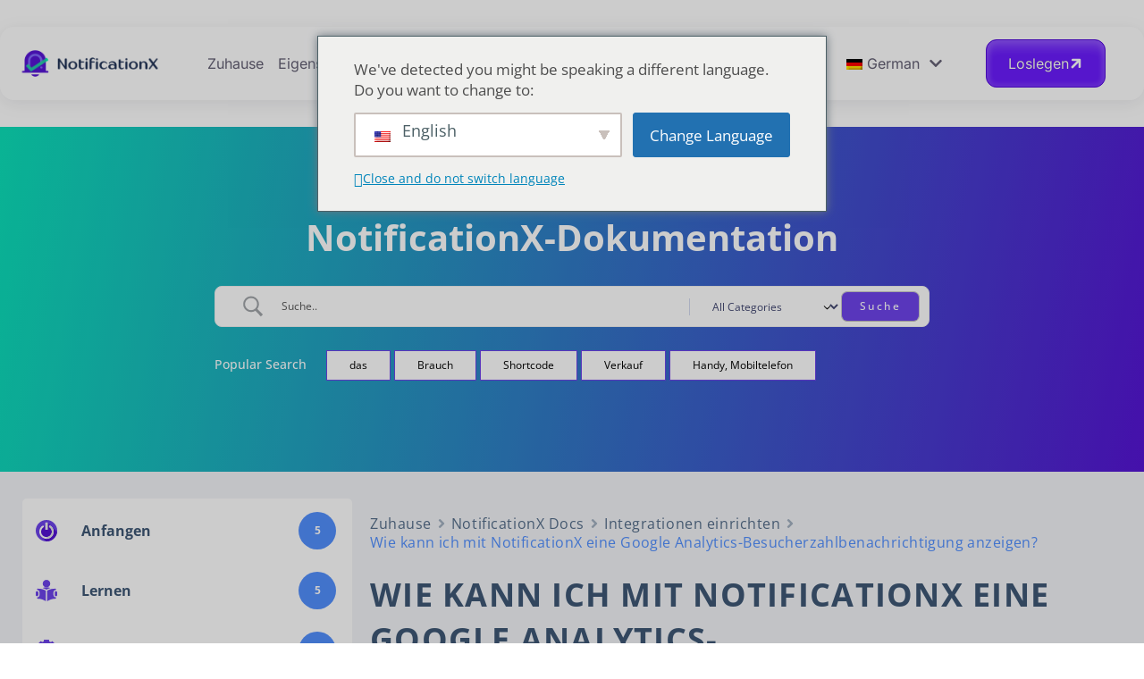

--- FILE ---
content_type: image/svg+xml
request_url: https://notificationx.com/wp-content/uploads/2020/03/learning.svg
body_size: 535
content:
<?xml version="1.0" encoding="utf-8"?>
<!-- Generator: Adobe Illustrator 23.0.5, SVG Export Plug-In . SVG Version: 6.00 Build 0)  -->
<svg version="1.1" id="Layer_1" xmlns="http://www.w3.org/2000/svg" xmlns:xlink="http://www.w3.org/1999/xlink" x="0px" y="0px"
	 viewBox="0 0 30 30" style="enable-background:new 0 0 30 30;" xml:space="preserve">
<style type="text/css">
	.st0{fill:#6D44EB;}
</style>
<g>
	<g>
		<path class="st0" d="M15,0c-2.9,0-5.3,2.4-5.3,5.3s2.4,5.3,5.3,5.3s5.3-2.4,5.3-5.3S17.9,0,15,0z"/>
	</g>
</g>
<g>
	<g>
		<path class="st0" d="M16.8,10.6H15h-1.8c-1.2,0-2.4,0.3-3.5,0.9c1.8,0.5,3.6,1.2,5.3,2.2c1.7-1,3.4-1.7,5.3-2.2
			C19.2,10.9,18,10.6,16.8,10.6z"/>
	</g>
</g>
<g>
	<g>
		<path class="st0" d="M28.3,15.9c-1,0-1.8,0.8-1.8,1.8v3.5c0,1,0.8,1.8,1.8,1.8c1,0,1.8-0.8,1.8-1.8v-3.5
			C30,16.6,29.2,15.9,28.3,15.9z"/>
	</g>
</g>
<g>
	<g>
		<path class="st0" d="M1.8,15.9c-1,0-1.8,0.8-1.8,1.8v3.5c0,1,0.8,1.8,1.8,1.8s1.8-0.8,1.8-1.8v-3.5C3.6,16.6,2.8,15.9,1.8,15.9z"
			/>
	</g>
</g>
<g>
	<g>
		<path class="st0" d="M2.7,12.3c-0.5,0-0.9,0.4-0.9,0.9v0.9c1.9,0,3.5,1.6,3.5,3.5v3.5c0,1.9-1.6,3.5-3.5,3.5v0.9
			c0,0.5,0.4,0.9,0.9,0.9c4.5,0,8.1,1.4,11.5,3.6V15.2C10.8,13.3,7.1,12.3,2.7,12.3z"/>
	</g>
</g>
<g>
	<g>
		<path class="st0" d="M28.3,14.1v-0.9c0-0.5-0.4-0.9-0.9-0.9c-4.4,0-8.1,0.9-11.5,2.8V30c3.4-2.1,7-3.6,11.5-3.6
			c0.5,0,0.9-0.4,0.9-0.9v-0.9c-1.9,0-3.5-1.6-3.5-3.5v-3.5C24.7,15.7,26.3,14.1,28.3,14.1z"/>
	</g>
</g>
</svg>


--- FILE ---
content_type: application/javascript
request_url: https://notificationx.com/wp-content/cache/min/1/wp-content/plugins/cross-domain-tracker-for-affiliatewp/assets/js/tracking-visits.js?ver=1762153041
body_size: 480
content:
jQuery(document).ready(function($){function getCookie(cname){var name=cname+"=";var decodedCookie=decodeURIComponent(document.cookie);var ca=decodedCookie.split(';');for(var i=0;i<ca.length;i++){var c=ca[i];while(c.charAt(0)==' '){c=c.substring(1)}
if(c.indexOf(name)==0){return c.substring(name.length,c.length)}}
return""}
var visited_cookie=getCookie("affwp_visit_id");var affiliate_id=getCookie("affwp_affiliate_id")
var campaign_cookie=getCookie("affwp_campaign")
if(affiliate_id){var url=awp_track_visit_var.url;if(url.substr(-1)=='/'){url=url.substr(0,url.length-1)}
target_urls=$("a[href^='"+url+"']");var referral_variable=awp_track_visit_var.referral_variable;$(target_urls).each(function(){current_url=$(this).attr("href");current_url=updateQueryStringParameter(current_url,referral_variable,affiliate_id);if(visited_cookie){current_url=current_url+"&visit="+visited_cookie}
if(campaign_cookie){current_url=current_url+"&campaign="+campaign_cookie}
$(this).attr("href",current_url)})}
function updateQueryStringParameter(uri,ref_var,aff_id){var re=new RegExp("([?|&])"+ref_var+"=.*?(&|#|$)","i");if(uri.match(re)){return uri.replace(re,"$1"+ref_var+"="+aff_id+"$2")}
var hash="",separator=-1!==uri.indexOf("?")?"&":"?";return-1!==uri.indexOf("#")&&(hash=uri.replace(/.*#/,"#"),uri=uri.replace(/#.*/,"")),uri+separator+ref_var+"="+aff_id+hash}})

--- FILE ---
content_type: application/javascript
request_url: https://notificationx.com/wp-content/plugins/essential-blocks-pro/assets/blocks/form-phone-field/frontend.js?ver=02ff8a06da0246425a40
body_size: 14022
content:
(()=>{"use strict";var e,t={2219:(e,t,h)=>{var l=h(4467);const i=window.wp.i18n;function a(e,t){var h=Object.keys(e);if(Object.getOwnPropertySymbols){var l=Object.getOwnPropertySymbols(e);t&&(l=l.filter(function(t){return Object.getOwnPropertyDescriptor(e,t).enumerable})),h.push.apply(h,l)}return h}function n(e){for(var t=1;t<arguments.length;t++){var h=null!=arguments[t]?arguments[t]:{};t%2?a(Object(h),!0).forEach(function(t){(0,l.A)(e,t,h[t])}):Object.getOwnPropertyDescriptors?Object.defineProperties(e,Object.getOwnPropertyDescriptors(h)):a(Object(h)).forEach(function(t){Object.defineProperty(e,t,Object.getOwnPropertyDescriptor(h,t))})}return e}var o=JSON.parse('{"Xr":[{"label":"Afghanistan","value":"AF","phoneCode":"+93","phonePattern":"##-###-####","phoneMaxLength":9,"phoneMask":"##-###-####","phoneValidationPattern":"general","flagSvg":"<rect width=\\"6.67\\" height=\\"15\\" fill=\\"#000\\"/><rect width=\\"6.67\\" height=\\"15\\" x=\\"6.67\\" fill=\\"#D32011\\"/><rect width=\\"6.67\\" height=\\"15\\" x=\\"13.33\\" fill=\\"#00732F\\"/>"},{"label":"Albania","value":"AL","phoneCode":"+355","phonePattern":"##-###-####","phoneMaxLength":9,"phoneMask":"##-###-####","phoneValidationPattern":"general","flagSvg":"<rect width=\\"20\\" height=\\"15\\" fill=\\"#E41E20\\"/><path d=\\"M8,4 L12,4 L12,8 L8,8 Z\\" fill=\\"#000\\"/>"},{"label":"Algeria","value":"DZ","phoneCode":"+213","phonePattern":"##-###-####","phoneMaxLength":9,"phoneMask":"##-###-####","phoneValidationPattern":"general","flagSvg":"<rect width=\\"10\\" height=\\"15\\" fill=\\"#006233\\"/><rect width=\\"10\\" height=\\"15\\" x=\\"10\\" fill=\\"white\\"/><circle cx=\\"12\\" cy=\\"7.5\\" r=\\"2.5\\" fill=\\"none\\" stroke=\\"#D21034\\" stroke-width=\\"0.4\\"/><polygon points=\\"11.2,6.5 12.8,6.5 12.8,8.5 11.2,8.5\\" fill=\\"#D21034\\"/>"},{"label":"American Samoa","value":"AS","phoneCode":"+1","phonePattern":"###-###-####","phoneMaxLength":10,"phoneMask":"(###) ###-####","phoneValidationPattern":"northAmerica","flagSvg":"<rect width=\\"20\\" height=\\"15\\" fill=\\"#002868\\"/><path d=\\"M0,0 L20,15 L0,15 Z\\" fill=\\"#BF0A30\\"/><path d=\\"M0,0 L20,15 L0,15 Z\\" fill=\\"white\\" stroke=\\"white\\" stroke-width=\\"0.5\\"/><polygon points=\\"8,6 10,4 12,6 10,8\\" fill=\\"#FEDF00\\"/>"},{"label":"Andorra","value":"AD","phoneCode":"+376","phonePattern":"###-###","phoneMaxLength":6,"phoneMask":"###-###","phoneValidationPattern":"general","flagSvg":"<rect width=\\"6.67\\" height=\\"15\\" fill=\\"#0018A8\\"/><rect width=\\"6.67\\" height=\\"15\\" x=\\"6.67\\" fill=\\"#FEDF00\\"/><rect width=\\"6.67\\" height=\\"15\\" x=\\"13.33\\" fill=\\"#D52B1E\\"/><path d=\\"M8,6 L12,6 L12,9 L8,9 Z\\" fill=\\"#8B4513\\"/>"},{"label":"Angola","value":"AO","phoneCode":"+244","phonePattern":"###-###-###","phoneMaxLength":9,"phoneMask":"###-###-###","phoneValidationPattern":"general","flagSvg":"<rect width=\\"20\\" height=\\"7.5\\" fill=\\"#CE1126\\"/><rect width=\\"20\\" height=\\"7.5\\" y=\\"7.5\\" fill=\\"#000\\"/>"},{"label":"Anguilla","value":"AI","phoneCode":"+1","phonePattern":"###-###-####","phoneMaxLength":10,"phoneMask":"(###) ###-####","phoneValidationPattern":"northAmerica","flagSvg":"<rect width=\\"20\\" height=\\"15\\" fill=\\"#012169\\"/><rect width=\\"8\\" height=\\"6\\" x=\\"12\\" y=\\"2\\" fill=\\"white\\"/><circle cx=\\"16\\" cy=\\"5\\" r=\\"1\\" fill=\\"#012169\\"/>"},{"label":"Antarctica","value":"AQ","flagSvg":"<rect width=\\"20\\" height=\\"15\\" fill=\\"#3A75C4\\"/><polygon points=\\"10,3 13,9 7,9\\" fill=\\"white\\"/>"},{"label":"Antigua and Barbuda","value":"AG","phoneCode":"+1","phonePattern":"###-###-####","phoneMaxLength":10,"phoneMask":"(###) ###-####","phoneValidationPattern":"northAmerica","flagSvg":"<rect width=\\"20\\" height=\\"15\\" fill=\\"#CE1126\\"/><path d=\\"M0,0 L20,15 L0,15 Z\\" fill=\\"#0072C6\\"/><path d=\\"M20,0 L0,15 L20,15 Z\\" fill=\\"#000\\"/>"},{"label":"Argentina","value":"AR","phoneCode":"+54","phonePattern":"## ####-####","phoneMaxLength":10,"phoneMask":"## ####-####","phoneValidationPattern":"general","flagSvg":"<rect width=\\"20\\" height=\\"5\\" fill=\\"#74ACDF\\"/><rect width=\\"20\\" height=\\"5\\" y=\\"5\\" fill=\\"white\\"/><rect width=\\"20\\" height=\\"5\\" y=\\"10\\" fill=\\"#74ACDF\\"/><circle cx=\\"10\\" cy=\\"7.5\\" r=\\"1.5\\" fill=\\"#F6B40E\\"/><g stroke=\\"#F6B40E\\" stroke-width=\\"0.2\\"><line x1=\\"10\\" y1=\\"5.5\\" x2=\\"10\\" y2=\\"6.5\\"/><line x1=\\"10\\" y1=\\"8.5\\" x2=\\"10\\" y2=\\"9.5\\"/><line x1=\\"8.5\\" y1=\\"7.5\\" x2=\\"7.5\\" y2=\\"7.5\\"/><line x1=\\"11.5\\" y1=\\"7.5\\" x2=\\"12.5\\" y2=\\"7.5\\"/><line x1=\\"8.9\\" y1=\\"6.1\\" x2=\\"8.2\\" y2=\\"5.4\\"/><line x1=\\"11.1\\" y1=\\"8.9\\" x2=\\"11.8\\" y2=\\"9.6\\"/><line x1=\\"11.1\\" y1=\\"6.1\\" x2=\\"11.8\\" y2=\\"5.4\\"/><line x1=\\"8.9\\" y1=\\"8.9\\" x2=\\"8.2\\" y2=\\"9.6\\"/></g>"},{"label":"Armenia","value":"AM","phoneCode":"+374","phonePattern":"##-###-###","phoneMaxLength":8,"phoneMask":"##-###-###","phoneValidationPattern":"general","flagSvg":"<rect width=\\"20\\" height=\\"5\\" fill=\\"#D90012\\"/><rect width=\\"20\\" height=\\"5\\" y=\\"5\\" fill=\\"#0033A0\\"/><rect width=\\"20\\" height=\\"5\\" y=\\"10\\" fill=\\"#F2A800\\"/>"},{"label":"Aruba","value":"AW","phoneCode":"+297","phonePattern":"###-####","phoneMaxLength":7,"phoneMask":"###-####","phoneValidationPattern":"general","flagSvg":"<rect width=\\"20\\" height=\\"15\\" fill=\\"#418FDE\\"/><rect width=\\"20\\" height=\\"1\\" y=\\"7\\" fill=\\"#FFCE00\\"/><rect width=\\"20\\" height=\\"1\\" y=\\"9\\" fill=\\"#FFCE00\\"/>"},{"label":"Australia","value":"AU","phoneCode":"+61","phonePattern":"### ### ###","phoneMaxLength":9,"phoneMask":"#### ### ###","phoneValidationPattern":"general","flagSvg":"<rect width=\\"20\\" height=\\"15\\" fill=\\"#012169\\"/><rect width=\\"10\\" height=\\"7.5\\" fill=\\"#012169\\"/><path d=\\"M0,0 L10,7.5 M10,0 L0,7.5\\" stroke=\\"white\\" stroke-width=\\"0.83\\"/><path d=\\"M0,0 L10,7.5 M10,0 L0,7.5\\" stroke=\\"#C8102E\\" stroke-width=\\"0.5\\"/><rect width=\\"10\\" height=\\"1\\" y=\\"3.25\\" fill=\\"white\\"/><rect width=\\"1\\" height=\\"7.5\\" x=\\"4.5\\" fill=\\"white\\"/><rect width=\\"10\\" height=\\"0.67\\" y=\\"3.42\\" fill=\\"#C8102E\\"/><rect width=\\"0.67\\" height=\\"7.5\\" x=\\"4.67\\" fill=\\"#C8102E\\"/><g fill=\\"white\\"><polygon points=\\"15,3 15.5,4 15,5 14.5,4\\"/><polygon points=\\"13,6 13.5,7 13,8 12.5,7\\"/><polygon points=\\"17,8 17.5,9 17,10 16.5,9\\"/><polygon points=\\"15,11 15.5,12 15,13 14.5,12\\"/><polygon points=\\"11,9 11.5,10 11,11 10.5,10\\"/><circle cx=\\"15\\" cy=\\"11\\" r=\\"0.8\\" fill=\\"white\\"/></g>"},{"label":"Austria","value":"AT","phoneCode":"+43","phonePattern":"### ######","phoneMaxLength":10,"phoneMask":"### ######","phoneValidationPattern":"general","flagSvg":"<rect width=\\"20\\" height=\\"5\\" fill=\\"#ED2939\\"/><rect width=\\"20\\" height=\\"5\\" y=\\"5\\" fill=\\"white\\"/><rect width=\\"20\\" height=\\"5\\" y=\\"10\\" fill=\\"#ED2939\\"/>"},{"label":"Azerbaijan","value":"AZ","phoneCode":"+994","phonePattern":"##-###-##-##","phoneMaxLength":9,"phoneMask":"##-###-##-##","phoneValidationPattern":"general","flagSvg":"<rect width=\\"20\\" height=\\"5\\" fill=\\"#0092C6\\"/><rect width=\\"20\\" height=\\"5\\" y=\\"5\\" fill=\\"#ED2939\\"/><rect width=\\"20\\" height=\\"5\\" y=\\"10\\" fill=\\"#00B04F\\"/>"},{"label":"Bahamas","value":"BS","phoneCode":"+1","phonePattern":"###-###-####","phoneMaxLength":10,"phoneMask":"(###) ###-####","phoneValidationPattern":"northAmerica","flagSvg":"<rect width=\\"20\\" height=\\"5\\" fill=\\"#00778B\\"/><rect width=\\"20\\" height=\\"5\\" y=\\"5\\" fill=\\"#FEDF00\\"/><rect width=\\"20\\" height=\\"5\\" y=\\"10\\" fill=\\"#00778B\\"/><path d=\\"M0,0 L8,7.5 L0,15 Z\\" fill=\\"#000\\"/>"},{"label":"Bahrain","value":"BH","phoneCode":"+973","phonePattern":"####-####","phoneMaxLength":8,"phoneMask":"####-####","phoneValidationPattern":"general","flagSvg":"<rect width=\\"20\\" height=\\"15\\" fill=\\"#CE1126\\"/><path d=\\"M0,0 L5,0 L6,1.5 L5,3 L6,4.5 L5,6 L6,7.5 L5,9 L6,10.5 L5,12 L6,13.5 L5,15 L0,15 Z\\" fill=\\"white\\"/>"},{"label":"Bangladesh","value":"BD","phoneCode":"+880","phonePattern":"####-######","phoneMaxLength":10,"phoneMask":"####-######","phoneValidationPattern":"general","flagSvg":"<rect width=\\"20\\" height=\\"15\\" fill=\\"#006A4E\\"/><circle cx=\\"8.5\\" cy=\\"7.5\\" r=\\"3.5\\" fill=\\"#F42A41\\"/>"},{"label":"Barbados","value":"BB","phoneCode":"+1","phonePattern":"###-###-####","phoneMaxLength":10,"phoneMask":"(###) ###-####","phoneValidationPattern":"northAmerica","flagSvg":"<rect width=\\"6.67\\" height=\\"15\\" fill=\\"#00267F\\"/><rect width=\\"6.67\\" height=\\"15\\" x=\\"6.67\\" fill=\\"#FFC726\\"/><rect width=\\"6.67\\" height=\\"15\\" x=\\"13.33\\" fill=\\"#00267F\\"/>"},{"label":"Belarus","value":"BY","phoneCode":"+375","phonePattern":"## ###-##-##","phoneMaxLength":9,"phoneMask":"## ###-##-##","phoneValidationPattern":"general","flagSvg":"<rect width=\\"20\\" height=\\"10\\" fill=\\"#C8313E\\"/><rect width=\\"20\\" height=\\"5\\" y=\\"10\\" fill=\\"#4AA657\\"/>"},{"label":"Belgium","value":"BE","phoneCode":"+32","phonePattern":"### ## ## ##","phoneMaxLength":9,"phoneMask":"### ## ## ##","phoneValidationPattern":"general","flagSvg":"<rect width=\\"6.67\\" height=\\"15\\" fill=\\"#000\\"/><rect width=\\"6.67\\" height=\\"15\\" x=\\"6.67\\" fill=\\"#FEDF00\\"/><rect width=\\"6.67\\" height=\\"15\\" x=\\"13.33\\" fill=\\"#ED2939\\"/>"},{"label":"Belize","value":"BZ","phoneCode":"+501","phonePattern":"###-####","phoneMaxLength":7,"phoneMask":"###-####","phoneValidationPattern":"general","flagSvg":"<rect width=\\"20\\" height=\\"15\\" fill=\\"#003F87\\"/><rect width=\\"20\\" height=\\"3\\" y=\\"6\\" fill=\\"white\\"/><circle cx=\\"10\\" cy=\\"7.5\\" r=\\"2\\" fill=\\"#ED2939\\"/>"},{"label":"Benin","value":"BJ","phoneCode":"+229","phonePattern":"##-##-####","phoneMaxLength":8,"phoneMask":"##-##-####","phoneValidationPattern":"general","flagSvg":"<rect width=\\"8\\" height=\\"15\\" fill=\\"#00732F\\"/><rect width=\\"12\\" height=\\"7.5\\" x=\\"8\\" fill=\\"#FEDF00\\"/><rect width=\\"12\\" height=\\"7.5\\" x=\\"8\\" y=\\"7.5\\" fill=\\"#ED2939\\"/>"},{"label":"Bermuda","value":"BM","phoneCode":"+1","phonePattern":"###-###-####","phoneMaxLength":10,"phoneMask":"(###) ###-####","phoneValidationPattern":"northAmerica","flagSvg":"<rect width=\\"20\\" height=\\"15\\" fill=\\"#012169\\"/><rect width=\\"8\\" height=\\"6\\" x=\\"12\\" y=\\"2\\" fill=\\"white\\"/>"},{"label":"Bhutan","value":"BT","phoneCode":"+975","phonePattern":"##-###-###","phoneMaxLength":8,"phoneMask":"##-###-###","phoneValidationPattern":"general","flagSvg":"<rect width=\\"20\\" height=\\"15\\" fill=\\"#FF4E12\\"/><rect width=\\"10\\" height=\\"7.5\\" x=\\"5\\" y=\\"3.75\\" fill=\\"#FEDF00\\"/>"},{"label":"Bolivia","value":"BO","phoneCode":"+591","phonePattern":"##-###-####","phoneMaxLength":8,"phoneMask":"##-###-####","phoneValidationPattern":"general","flagSvg":"<rect width=\\"20\\" height=\\"5\\" fill=\\"#D52B1E\\"/><rect width=\\"20\\" height=\\"5\\" y=\\"5\\" fill=\\"#FEDF00\\"/><rect width=\\"20\\" height=\\"5\\" y=\\"10\\" fill=\\"#007A33\\"/>"},{"label":"Bosnia and Herzegovina","value":"BA","phoneCode":"+387","phonePattern":"##-###-###","phoneMaxLength":8,"phoneMask":"##-###-###","phoneValidationPattern":"general","flagSvg":"<rect width=\\"20\\" height=\\"15\\" fill=\\"#002395\\"/><path d=\\"M0,0 L20,15\\" stroke=\\"#FEDF00\\" stroke-width=\\"2\\"/>"},{"label":"Botswana","value":"BW","phoneCode":"+267","phonePattern":"##-###-###","phoneMaxLength":7,"phoneMask":"##-###-###","phoneValidationPattern":"general","flagSvg":"<rect width=\\"20\\" height=\\"15\\" fill=\\"#6EB5FF\\"/><rect width=\\"20\\" height=\\"3\\" y=\\"6\\" fill=\\"white\\"/><rect width=\\"20\\" height=\\"1\\" y=\\"7\\" fill=\\"#000\\"/>"},{"label":"Bouvet Island","value":"BV","flagSvg":"<rect width=\\"20\\" height=\\"15\\" fill=\\"#EF2B2D\\"/><rect width=\\"20\\" height=\\"2\\" y=\\"6.5\\" fill=\\"white\\"/><rect width=\\"2\\" height=\\"15\\" x=\\"6\\" fill=\\"white\\"/><rect width=\\"20\\" height=\\"1\\" y=\\"6.5\\" fill=\\"#002868\\"/><rect width=\\"1\\" height=\\"15\\" x=\\"6.5\\" fill=\\"#002868\\"/>"},{"label":"Brazil","value":"BR","phoneCode":"+55","phonePattern":"## #####-####","phoneMaxLength":11,"phoneMask":"## #####-####","phoneValidationPattern":"general","flagSvg":"<rect width=\\"20\\" height=\\"15\\" fill=\\"#009739\\"/><path d=\\"M10,2 L18,7.5 L10,13 L2,7.5 Z\\" fill=\\"#FEDD00\\"/><circle cx=\\"10\\" cy=\\"7.5\\" r=\\"2.5\\" fill=\\"#002776\\"/><path d=\\"M7.5,7.5 Q10,6 12.5,7.5\\" stroke=\\"white\\" stroke-width=\\"0.3\\" fill=\\"none\\"/>"},{"label":"British Indian Ocean Territory","value":"IO","flagSvg":"<rect width=\\"20\\" height=\\"15\\" fill=\\"#012169\\"/><rect width=\\"20\\" height=\\"3\\" y=\\"6\\" fill=\\"white\\"/>"},{"label":"Brunei Darussalam","value":"BN","phoneCode":"+673","phonePattern":"###-####","phoneMaxLength":7,"phoneMask":"###-####","phoneValidationPattern":"general","flagSvg":"<rect width=\\"20\\" height=\\"15\\" fill=\\"#FEDF00\\"/><rect width=\\"20\\" height=\\"7.5\\" fill=\\"white\\"/><rect width=\\"20\\" height=\\"7.5\\" y=\\"7.5\\" fill=\\"#000\\"/>"},{"label":"Bulgaria","value":"BG","phoneCode":"+359","phonePattern":"##-###-####","phoneMaxLength":9,"phoneMask":"##-###-####","phoneValidationPattern":"general","flagSvg":"<rect width=\\"20\\" height=\\"5\\" fill=\\"white\\"/><rect width=\\"20\\" height=\\"5\\" y=\\"5\\" fill=\\"#00966E\\"/><rect width=\\"20\\" height=\\"5\\" y=\\"10\\" fill=\\"#D62612\\"/>"},{"label":"Burkina Faso","value":"BF","phoneCode":"+226","phonePattern":"##-##-####","phoneMaxLength":8,"phoneMask":"##-##-####","phoneValidationPattern":"general","flagSvg":"<rect width=\\"20\\" height=\\"7.5\\" fill=\\"#ED2939\\"/><rect width=\\"20\\" height=\\"7.5\\" y=\\"7.5\\" fill=\\"#00732F\\"/>"},{"label":"Burundi","value":"BI","phoneCode":"+257","phonePattern":"##-##-####","phoneMaxLength":8,"phoneMask":"##-##-####","phoneValidationPattern":"general","flagSvg":"<rect width=\\"20\\" height=\\"15\\" fill=\\"#18B637\\"/><path d=\\"M0,0 L20,15 M20,0 L0,15\\" stroke=\\"white\\" stroke-width=\\"1\\"/><circle cx=\\"10\\" cy=\\"7.5\\" r=\\"2\\" fill=\\"#DC143C\\"/>"},{"label":"Cambodia","value":"KH","phoneCode":"+855","phonePattern":"##-###-###","phoneMaxLength":9,"phoneMask":"##-###-###","phoneValidationPattern":"general","flagSvg":"<rect width=\\"20\\" height=\\"15\\" fill=\\"#032EA1\\"/><rect width=\\"20\\" height=\\"5\\" y=\\"5\\" fill=\\"#E4002B\\"/>"},{"label":"Cameroon","value":"CM","phoneCode":"+237","phonePattern":"####-####","phoneMaxLength":8,"phoneMask":"####-####","phoneValidationPattern":"general","flagSvg":"<rect width=\\"6.67\\" height=\\"15\\" fill=\\"#007A5E\\"/><rect width=\\"6.67\\" height=\\"15\\" x=\\"6.67\\" fill=\\"#CE1126\\"/><rect width=\\"6.67\\" height=\\"15\\" x=\\"13.33\\" fill=\\"#FEDF00\\"/>"},{"label":"Canada","value":"CA","phoneCode":"+1","phonePattern":"###-###-####","phoneMaxLength":10,"phoneMask":"(###) ###-####","phoneValidationPattern":"northAmerica","flagSvg":"<rect width=\\"6.67\\" height=\\"15\\" fill=\\"#FF0000\\"/><rect width=\\"6.67\\" height=\\"15\\" x=\\"6.67\\" fill=\\"white\\"/><rect width=\\"6.67\\" height=\\"15\\" x=\\"13.33\\" fill=\\"#FF0000\\"/><path d=\\"M10,4 L9,6 L8,5 L9,7 L7,8 L9,8 L8,10 L10,9 L12,10 L11,8 L13,8 L11,7 L12,5 L11,6 Z\\" fill=\\"#FF0000\\"/>"},{"label":"Cape Verde","value":"CV","phoneCode":"+238","phonePattern":"###-####","phoneMaxLength":7,"phoneMask":"###-####","phoneValidationPattern":"general","flagSvg":"<rect width=\\"20\\" height=\\"15\\" fill=\\"#003893\\"/><rect width=\\"20\\" height=\\"3\\" y=\\"6\\" fill=\\"white\\"/>"},{"label":"Cayman Islands","value":"KY","phoneCode":"+1","phonePattern":"###-###-####","phoneMaxLength":10,"phoneMask":"(###) ###-####","phoneValidationPattern":"northAmerica","flagSvg":"<rect width=\\"20\\" height=\\"15\\" fill=\\"#012169\\"/><rect width=\\"8\\" height=\\"6\\" x=\\"12\\" y=\\"2\\" fill=\\"white\\"/>"},{"label":"Central African Republic","value":"CF","phoneCode":"+236","phonePattern":"##-##-####","phoneMaxLength":8,"phoneMask":"##-##-####","phoneValidationPattern":"general","flagSvg":"<rect width=\\"20\\" height=\\"3.75\\" fill=\\"#003082\\"/><rect width=\\"20\\" height=\\"3.75\\" y=\\"3.75\\" fill=\\"white\\"/><rect width=\\"20\\" height=\\"3.75\\" y=\\"7.5\\" fill=\\"#289728\\"/><rect width=\\"20\\" height=\\"3.75\\" y=\\"11.25\\" fill=\\"#FEDF00\\"/><rect width=\\"5\\" height=\\"15\\" fill=\\"#D21034\\"/>"},{"label":"Chad","value":"TD","phoneCode":"+235","phonePattern":"##-##-##-##","phoneMaxLength":8,"phoneMask":"##-##-##-##","phoneValidationPattern":"general","flagSvg":"<rect width=\\"6.67\\" height=\\"15\\" fill=\\"#002664\\"/><rect width=\\"6.67\\" height=\\"15\\" x=\\"6.67\\" fill=\\"#FECB00\\"/><rect width=\\"6.67\\" height=\\"15\\" x=\\"13.33\\" fill=\\"#C60C30\\"/>"},{"label":"Chile","value":"CL","phoneCode":"+56","phonePattern":"# #### ####","phoneMaxLength":9,"phoneMask":"# #### ####","phoneValidationPattern":"general","flagSvg":"<rect width=\\"20\\" height=\\"15\\" fill=\\"#D52B1E\\"/><rect width=\\"20\\" height=\\"7.5\\" y=\\"0\\" fill=\\"white\\"/><rect width=\\"8\\" height=\\"7.5\\" fill=\\"#0039A6\\"/><polygon points=\\"4,2 5,4 3,4\\" fill=\\"white\\"/>"},{"label":"China","value":"CN","phoneCode":"+86","phonePattern":"### #### ####","phoneMaxLength":11,"phoneMask":"### #### ####","phoneValidationPattern":"general","flagSvg":"<rect width=\\"20\\" height=\\"15\\" fill=\\"#DE2910\\"/><polygon points=\\"3,3 4,5 2,5\\" fill=\\"#FFDE00\\"/><polygon points=\\"6,2 6.5,3 5.5,3\\" fill=\\"#FFDE00\\"/><polygon points=\\"7,4 7.5,5 6.5,5\\" fill=\\"#FFDE00\\"/><polygon points=\\"7,6 7.5,7 6.5,7\\" fill=\\"#FFDE00\\"/><polygon points=\\"6,8 6.5,9 5.5,9\\" fill=\\"#FFDE00\\"/>"},{"label":"Christmas Island","value":"CX","flagSvg":"<rect width=\\"20\\" height=\\"15\\" fill=\\"#00732F\\"/><circle cx=\\"10\\" cy=\\"7.5\\" r=\\"3\\" fill=\\"#FEDF00\\"/>"},{"label":"Cocos (Keeling) Islands","value":"CC","flagSvg":"<rect width=\\"20\\" height=\\"15\\" fill=\\"#00732F\\"/><circle cx=\\"10\\" cy=\\"7.5\\" r=\\"3\\" fill=\\"#FEDF00\\"/>"},{"label":"Colombia","value":"CO","phoneCode":"+57","phonePattern":"### ### ####","phoneMaxLength":10,"phoneMask":"### ### ####","phoneValidationPattern":"general","flagSvg":"<rect width=\\"20\\" height=\\"7.5\\" fill=\\"#FDE047\\"/><rect width=\\"20\\" height=\\"3.75\\" y=\\"7.5\\" fill=\\"#003893\\"/><rect width=\\"20\\" height=\\"3.75\\" y=\\"11.25\\" fill=\\"#CE1126\\"/>"},{"label":"Comoros","value":"KM","phoneCode":"+269","phonePattern":"###-####","phoneMaxLength":7,"phoneMask":"###-####","phoneValidationPattern":"general","flagSvg":"<rect width=\\"20\\" height=\\"15\\" fill=\\"#FEDF00\\"/><rect width=\\"20\\" height=\\"3\\" y=\\"3\\" fill=\\"white\\"/><rect width=\\"20\\" height=\\"3\\" y=\\"6\\" fill=\\"#CE1126\\"/><rect width=\\"20\\" height=\\"3\\" y=\\"9\\" fill=\\"#3A75C4\\"/>"},{"label":"Congo","value":"CG","phoneCode":"+242","phonePattern":"##-###-####","phoneMaxLength":9,"phoneMask":"##-###-####","phoneValidationPattern":"general","flagSvg":"<rect width=\\"20\\" height=\\"5\\" fill=\\"#00732F\\"/><rect width=\\"20\\" height=\\"5\\" y=\\"5\\" fill=\\"#FEDF00\\"/><rect width=\\"20\\" height=\\"5\\" y=\\"10\\" fill=\\"#DC143C\\"/>"},{"label":"Congo, Democratic Republic","value":"CD","phoneCode":"+243","phonePattern":"###-###-###","phoneMaxLength":9,"phoneMask":"###-###-###","phoneValidationPattern":"general","flagSvg":"<rect width=\\"20\\" height=\\"15\\" fill=\\"#007FFF\\"/><path d=\\"M0,0 L20,15\\" stroke=\\"#FEDF00\\" stroke-width=\\"1\\"/>"},{"label":"Cook Islands","value":"CK","phoneCode":"+682","phonePattern":"##-###","phoneMaxLength":5,"phoneMask":"##-###","phoneValidationPattern":"general","flagSvg":"<rect width=\\"20\\" height=\\"15\\" fill=\\"#012169\\"/><circle cx=\\"15\\" cy=\\"5\\" r=\\"2\\" fill=\\"white\\"/>"},{"label":"Costa Rica","value":"CR","phoneCode":"+506","phonePattern":"####-####","phoneMaxLength":8,"phoneMask":"####-####","phoneValidationPattern":"general","flagSvg":"<rect width=\\"20\\" height=\\"3\\" fill=\\"#002B7F\\"/><rect width=\\"20\\" height=\\"3\\" y=\\"3\\" fill=\\"white\\"/><rect width=\\"20\\" height=\\"3\\" y=\\"6\\" fill=\\"#CE1126\\"/><rect width=\\"20\\" height=\\"3\\" y=\\"9\\" fill=\\"white\\"/><rect width=\\"20\\" height=\\"3\\" y=\\"12\\" fill=\\"#002B7F\\"/>"},{"label":"Cote D\'Ivoire","value":"CI","phoneCode":"+225","phonePattern":"##-###-###","phoneMaxLength":8,"phoneMask":"##-###-###","phoneValidationPattern":"general","flagSvg":"<rect width=\\"6.67\\" height=\\"15\\" fill=\\"#F77F00\\"/><rect width=\\"6.67\\" height=\\"15\\" x=\\"6.67\\" fill=\\"white\\"/><rect width=\\"6.67\\" height=\\"15\\" x=\\"13.33\\" fill=\\"#009639\\"/>"},{"label":"Croatia","value":"HR","phoneCode":"+385","phonePattern":"##-###-###","phoneMaxLength":9,"phoneMask":"##-###-###","phoneValidationPattern":"general","flagSvg":"<rect width=\\"20\\" height=\\"5\\" fill=\\"#FF0000\\"/><rect width=\\"20\\" height=\\"5\\" y=\\"5\\" fill=\\"white\\"/><rect width=\\"20\\" height=\\"5\\" y=\\"10\\" fill=\\"#171796\\"/>"},{"label":"Cuba","value":"CU","phoneCode":"+53","phonePattern":"#-###-####","phoneMaxLength":8,"phoneMask":"#-###-####","phoneValidationPattern":"general","flagSvg":"<rect width=\\"20\\" height=\\"3\\" fill=\\"#002A8F\\"/><rect width=\\"20\\" height=\\"3\\" y=\\"3\\" fill=\\"white\\"/><rect width=\\"20\\" height=\\"3\\" y=\\"6\\" fill=\\"#002A8F\\"/><rect width=\\"20\\" height=\\"3\\" y=\\"9\\" fill=\\"white\\"/><rect width=\\"20\\" height=\\"3\\" y=\\"12\\" fill=\\"#002A8F\\"/><path d=\\"M0,0 L8,7.5 L0,15 Z\\" fill=\\"#CF142B\\"/>"},{"label":"Cyprus","value":"CY","phoneCode":"+357","phonePattern":"##-###-###","phoneMaxLength":8,"phoneMask":"##-###-###","phoneValidationPattern":"general","flagSvg":"<rect width=\\"20\\" height=\\"15\\" fill=\\"white\\"/><path d=\\"M5,5 L15,5 L15,10 L5,10 Z\\" fill=\\"#D57800\\"/>"},{"label":"Czech Republic","value":"CZ","phoneCode":"+420","phonePattern":"### ### ###","phoneMaxLength":9,"phoneMask":"### ### ###","phoneValidationPattern":"general","flagSvg":"<rect width=\\"20\\" height=\\"7.5\\" fill=\\"white\\"/><rect width=\\"20\\" height=\\"7.5\\" y=\\"7.5\\" fill=\\"#D7141A\\"/><path d=\\"M0,0 L8,7.5 L0,15 Z\\" fill=\\"#11457E\\"/>"},{"label":"Denmark","value":"DK","phoneCode":"+45","phonePattern":"## ## ## ##","phoneMaxLength":8,"phoneMask":"## ## ## ##","phoneValidationPattern":"general","flagSvg":"<rect width=\\"20\\" height=\\"15\\" fill=\\"#C8102E\\"/><rect width=\\"20\\" height=\\"2\\" y=\\"6.5\\" fill=\\"white\\"/><rect width=\\"2\\" height=\\"15\\" x=\\"6\\" fill=\\"white\\"/>"},{"label":"Djibouti","value":"DJ","phoneCode":"+253","phonePattern":"##-##-##-##","phoneMaxLength":8,"phoneMask":"##-##-##-##","phoneValidationPattern":"general","flagSvg":"<rect width=\\"20\\" height=\\"7.5\\" fill=\\"#6AB2DD\\"/><rect width=\\"20\\" height=\\"7.5\\" y=\\"7.5\\" fill=\\"#12AD2B\\"/><path d=\\"M0,0 L8,7.5 L0,15 Z\\" fill=\\"white\\"/>"},{"label":"Dominica","value":"DM","phoneCode":"+1","phonePattern":"###-###-####","phoneMaxLength":10,"phoneMask":"(###) ###-####","phoneValidationPattern":"northAmerica","flagSvg":"<rect width=\\"20\\" height=\\"15\\" fill=\\"#006B3F\\"/><path d=\\"M0,0 L20,15 M20,0 L0,15\\" stroke=\\"white\\" stroke-width=\\"1\\"/><path d=\\"M0,0 L20,15 M20,0 L0,15\\" stroke=\\"#FEDF00\\" stroke-width=\\"0.5\\"/>"},{"label":"Dominican Republic","value":"DO","phoneCode":"+1","phonePattern":"###-###-####","phoneMaxLength":10,"phoneMask":"(###) ###-####","phoneValidationPattern":"northAmerica","flagSvg":"<rect width=\\"20\\" height=\\"7.5\\" fill=\\"#002D62\\"/><rect width=\\"20\\" height=\\"7.5\\" y=\\"7.5\\" fill=\\"#CE1126\\"/><rect width=\\"20\\" height=\\"2\\" y=\\"6.5\\" fill=\\"white\\"/><rect width=\\"2\\" height=\\"15\\" x=\\"9\\" fill=\\"white\\"/>"},{"label":"Ecuador","value":"EC","phoneCode":"+593","phonePattern":"##-###-####","phoneMaxLength":9,"phoneMask":"##-###-####","phoneValidationPattern":"general","flagSvg":"<rect width=\\"20\\" height=\\"5\\" fill=\\"#FEDF00\\"/><rect width=\\"20\\" height=\\"5\\" y=\\"5\\" fill=\\"#003893\\"/><rect width=\\"20\\" height=\\"5\\" y=\\"10\\" fill=\\"#CE1126\\"/>"},{"label":"Egypt","value":"EG","phoneCode":"+20","phonePattern":"### ### ####","phoneMaxLength":10,"phoneMask":"### ### ####","phoneValidationPattern":"general","flagSvg":"<rect width=\\"20\\" height=\\"5\\" fill=\\"#CE1126\\"/><rect width=\\"20\\" height=\\"5\\" y=\\"5\\" fill=\\"white\\"/><rect width=\\"20\\" height=\\"5\\" y=\\"10\\" fill=\\"#000\\"/>"},{"label":"El Salvador","value":"SV","phoneCode":"+503","phonePattern":"####-####","phoneMaxLength":8,"phoneMask":"####-####","phoneValidationPattern":"general","flagSvg":"<rect width=\\"20\\" height=\\"5\\" fill=\\"#0F47AF\\"/><rect width=\\"20\\" height=\\"5\\" y=\\"5\\" fill=\\"white\\"/><rect width=\\"20\\" height=\\"5\\" y=\\"10\\" fill=\\"#0F47AF\\"/>"},{"label":"Equatorial Guinea","value":"GQ","phoneCode":"+240","phonePattern":"###-###-###","phoneMaxLength":9,"phoneMask":"###-###-###","phoneValidationPattern":"general","flagSvg":"<rect width=\\"20\\" height=\\"5\\" fill=\\"#3E9A00\\"/><rect width=\\"20\\" height=\\"5\\" y=\\"5\\" fill=\\"white\\"/><rect width=\\"20\\" height=\\"5\\" y=\\"10\\" fill=\\"#E32017\\"/><path d=\\"M0,0 L8,7.5 L0,15 Z\\" fill=\\"#3C69E7\\"/>"},{"label":"Eritrea","value":"ER","phoneCode":"+291","phonePattern":"#-###-###","phoneMaxLength":7,"phoneMask":"#-###-###","phoneValidationPattern":"general","flagSvg":"<rect width=\\"20\\" height=\\"5\\" fill=\\"#00732F\\"/><rect width=\\"20\\" height=\\"5\\" y=\\"5\\" fill=\\"#0F47AF\\"/><rect width=\\"20\\" height=\\"5\\" y=\\"10\\" fill=\\"#E4002B\\"/><path d=\\"M0,0 L8,7.5 L0,15 Z\\" fill=\\"#FEDF00\\"/>"},{"label":"Estonia","value":"EE","phoneCode":"+372","phonePattern":"### ####","phoneMaxLength":7,"phoneMask":"### ####","phoneValidationPattern":"general","flagSvg":"<rect width=\\"20\\" height=\\"5\\" fill=\\"#0072CE\\"/><rect width=\\"20\\" height=\\"5\\" y=\\"5\\" fill=\\"#000\\"/><rect width=\\"20\\" height=\\"5\\" y=\\"10\\" fill=\\"white\\"/>"},{"label":"Ethiopia","value":"ET","phoneCode":"+251","phonePattern":"##-###-####","phoneMaxLength":9,"phoneMask":"##-###-####","phoneValidationPattern":"general","flagSvg":"<rect width=\\"20\\" height=\\"5\\" fill=\\"#078930\\"/><rect width=\\"20\\" height=\\"5\\" y=\\"5\\" fill=\\"#FEDF00\\"/><rect width=\\"20\\" height=\\"5\\" y=\\"10\\" fill=\\"#DA020E\\"/>"},{"label":"Falkland Islands (Malvinas)","value":"FK","phoneCode":"+500","phonePattern":"#####","phoneMaxLength":5,"phoneMask":"#####","phoneValidationPattern":"general","flagSvg":"<rect width=\\"20\\" height=\\"15\\" fill=\\"#012169\\"/><rect width=\\"8\\" height=\\"6\\" x=\\"12\\" y=\\"2\\" fill=\\"white\\"/>"},{"label":"Faroe Islands","value":"FO","phoneCode":"+298","phonePattern":"######","phoneMaxLength":6,"phoneMask":"######","phoneValidationPattern":"general","flagSvg":"<rect width=\\"20\\" height=\\"15\\" fill=\\"white\\"/><rect width=\\"20\\" height=\\"2\\" y=\\"6.5\\" fill=\\"#ED2939\\"/><rect width=\\"2\\" height=\\"15\\" x=\\"6\\" fill=\\"#ED2939\\"/><rect width=\\"20\\" height=\\"3\\" y=\\"5.5\\" fill=\\"#003897\\"/><rect width=\\"3\\" height=\\"15\\" x=\\"5\\" fill=\\"#003897\\"/>"},{"label":"Fiji","value":"FJ","phoneCode":"+679","phonePattern":"###-####","phoneMaxLength":7,"phoneMask":"###-####","phoneValidationPattern":"general","flagSvg":"<rect width=\\"20\\" height=\\"15\\" fill=\\"#68BFE5\\"/><rect width=\\"8\\" height=\\"6\\" fill=\\"#012169\\"/>"},{"label":"Finland","value":"FI","phoneCode":"+358","phonePattern":"## ### ####","phoneMaxLength":9,"phoneMask":"## ### ####","phoneValidationPattern":"general","flagSvg":"<rect width=\\"20\\" height=\\"15\\" fill=\\"white\\"/><rect width=\\"20\\" height=\\"2\\" y=\\"6.5\\" fill=\\"#003580\\"/><rect width=\\"2\\" height=\\"15\\" x=\\"6\\" fill=\\"#003580\\"/>"},{"label":"France","value":"FR","phoneCode":"+33","phonePattern":"# ## ## ## ##","phoneMaxLength":10,"phoneMask":"## ## ## ## ##","phoneValidationPattern":"general","flagSvg":"<rect width=\\"6.67\\" height=\\"15\\" fill=\\"#0055A4\\"/><rect width=\\"6.67\\" height=\\"15\\" x=\\"6.67\\" fill=\\"white\\"/><rect width=\\"6.67\\" height=\\"15\\" x=\\"13.33\\" fill=\\"#EF4135\\"/>"},{"label":"French Guiana","value":"GF","flagSvg":"<rect width=\\"6.67\\" height=\\"15\\" fill=\\"#002395\\"/><rect width=\\"6.67\\" height=\\"15\\" x=\\"6.67\\" fill=\\"white\\"/><rect width=\\"6.67\\" height=\\"15\\" x=\\"13.33\\" fill=\\"#ED2939\\"/>"},{"label":"French Polynesia","value":"PF","flagSvg":"<rect width=\\"6.67\\" height=\\"15\\" fill=\\"#002395\\"/><rect width=\\"6.67\\" height=\\"15\\" x=\\"6.67\\" fill=\\"white\\"/><rect width=\\"6.67\\" height=\\"15\\" x=\\"13.33\\" fill=\\"#ED2939\\"/>"},{"label":"French Southern Territories","value":"TF","flagSvg":"<rect width=\\"6.67\\" height=\\"15\\" fill=\\"#002395\\"/><rect width=\\"6.67\\" height=\\"15\\" x=\\"6.67\\" fill=\\"white\\"/><rect width=\\"6.67\\" height=\\"15\\" x=\\"13.33\\" fill=\\"#ED2939\\"/>"},{"label":"Gabon","value":"GA","phoneCode":"+241","phonePattern":"##-##-##-##","phoneMaxLength":8,"phoneMask":"##-##-##-##","phoneValidationPattern":"general","flagSvg":"<rect width=\\"20\\" height=\\"5\\" fill=\\"#009639\\"/><rect width=\\"20\\" height=\\"5\\" y=\\"5\\" fill=\\"#FEDF00\\"/><rect width=\\"20\\" height=\\"5\\" y=\\"10\\" fill=\\"#3A75C4\\"/>"},{"label":"Gambia","value":"GM","phoneCode":"+220","phonePattern":"###-####","phoneMaxLength":7,"phoneMask":"###-####","phoneValidationPattern":"general","flagSvg":"<rect width=\\"20\\" height=\\"5\\" fill=\\"#CE1126\\"/><rect width=\\"20\\" height=\\"1\\" y=\\"5\\" fill=\\"white\\"/><rect width=\\"20\\" height=\\"3\\" y=\\"6\\" fill=\\"#3C69E7\\"/><rect width=\\"20\\" height=\\"1\\" y=\\"9\\" fill=\\"white\\"/><rect width=\\"20\\" height=\\"5\\" y=\\"10\\" fill=\\"#007A5E\\"/>"},{"label":"Georgia","value":"GE","phoneCode":"+995","phonePattern":"###-###-###","phoneMaxLength":9,"phoneMask":"###-###-###","phoneValidationPattern":"general","flagSvg":"<rect width=\\"20\\" height=\\"15\\" fill=\\"white\\"/><rect width=\\"20\\" height=\\"2\\" y=\\"6.5\\" fill=\\"#FF0000\\"/><rect width=\\"2\\" height=\\"15\\" x=\\"9\\" fill=\\"#FF0000\\"/>"},{"label":"Germany","value":"DE","phoneCode":"+49","phonePattern":"### ########","phoneMaxLength":11,"phoneMask":"### ########","phoneValidationPattern":"general","flagSvg":"<rect width=\\"20\\" height=\\"5\\" fill=\\"#000\\"/><rect width=\\"20\\" height=\\"5\\" y=\\"5\\" fill=\\"#DE0000\\"/><rect width=\\"20\\" height=\\"5\\" y=\\"10\\" fill=\\"#FFCE00\\"/>"},{"label":"Ghana","value":"GH","phoneCode":"+233","phonePattern":"### ### ###","phoneMaxLength":9,"phoneMask":"### ### ###","phoneValidationPattern":"general","flagSvg":"<rect width=\\"20\\" height=\\"5\\" fill=\\"#CE1126\\"/><rect width=\\"20\\" height=\\"5\\" y=\\"5\\" fill=\\"#FCD116\\"/><rect width=\\"20\\" height=\\"5\\" y=\\"10\\" fill=\\"#006B3F\\"/>"},{"label":"Gibraltar","value":"GI","phoneCode":"+350","phonePattern":"########","phoneMaxLength":8,"phoneMask":"########","phoneValidationPattern":"general","flagSvg":"<rect width=\\"20\\" height=\\"7.5\\" fill=\\"white\\"/><rect width=\\"20\\" height=\\"7.5\\" y=\\"7.5\\" fill=\\"#DA020E\\"/>"},{"label":"Greece","value":"GR","phoneCode":"+30","phonePattern":"### ### ####","phoneMaxLength":10,"phoneMask":"### ### ####","phoneValidationPattern":"general","flagSvg":"<rect width=\\"20\\" height=\\"15\\" fill=\\"#0D5EAF\\"/><rect width=\\"20\\" height=\\"1.67\\" y=\\"1.67\\" fill=\\"white\\"/><rect width=\\"20\\" height=\\"1.67\\" y=\\"5\\" fill=\\"white\\"/><rect width=\\"20\\" height=\\"1.67\\" y=\\"8.33\\" fill=\\"white\\"/><rect width=\\"20\\" height=\\"1.67\\" y=\\"11.67\\" fill=\\"white\\"/>"},{"label":"Greenland","value":"GL","phoneCode":"+299","phonePattern":"##-##-##","phoneMaxLength":6,"phoneMask":"##-##-##","phoneValidationPattern":"general","flagSvg":"<rect width=\\"20\\" height=\\"7.5\\" fill=\\"white\\"/><rect width=\\"20\\" height=\\"7.5\\" y=\\"7.5\\" fill=\\"#DC143C\\"/>"},{"label":"Grenada","value":"GD","phoneCode":"+1","phonePattern":"###-###-####","phoneMaxLength":10,"phoneMask":"(###) ###-####","phoneValidationPattern":"northAmerica","flagSvg":"<rect width=\\"20\\" height=\\"15\\" fill=\\"#CE1126\\"/><path d=\\"M0,0 L20,15 L0,15 Z\\" fill=\\"#007A5E\\"/><path d=\\"M20,0 L0,15 L20,15 Z\\" fill=\\"#FEDF00\\"/>"},{"label":"Guadeloupe","value":"GP","flagSvg":"<rect width=\\"6.67\\" height=\\"15\\" fill=\\"#002395\\"/><rect width=\\"6.67\\" height=\\"15\\" x=\\"6.67\\" fill=\\"white\\"/><rect width=\\"6.67\\" height=\\"15\\" x=\\"13.33\\" fill=\\"#ED2939\\"/>"},{"label":"Guam","value":"GU","phoneCode":"+1","phonePattern":"###-###-####","phoneMaxLength":10,"phoneMask":"(###) ###-####","phoneValidationPattern":"northAmerica","flagSvg":"<rect width=\\"20\\" height=\\"15\\" fill=\\"#002868\\"/><rect width=\\"20\\" height=\\"2\\" y=\\"6.5\\" fill=\\"#BF0A30\\"/>"},{"label":"Guatemala","value":"GT","phoneCode":"+502","phonePattern":"####-####","phoneMaxLength":8,"phoneMask":"####-####","phoneValidationPattern":"general","flagSvg":"<rect width=\\"6.67\\" height=\\"15\\" fill=\\"#4997D0\\"/><rect width=\\"6.67\\" height=\\"15\\" x=\\"6.67\\" fill=\\"white\\"/><rect width=\\"6.67\\" height=\\"15\\" x=\\"13.33\\" fill=\\"#4997D0\\"/>"},{"label":"Guernsey","value":"GG","phoneCode":"+44","phonePattern":"#### ### ####","phoneMaxLength":11,"phoneMask":"#### ### ####","phoneValidationPattern":"uk","flagSvg":"<rect width=\\"20\\" height=\\"15\\" fill=\\"#FEDF00\\"/><rect width=\\"20\\" height=\\"2\\" y=\\"6.5\\" fill=\\"#E8112D\\"/>"},{"label":"Guinea","value":"GN","phoneCode":"+224","phonePattern":"###-###-###","phoneMaxLength":9,"phoneMask":"###-###-###","phoneValidationPattern":"general","flagSvg":"<rect width=\\"6.67\\" height=\\"15\\" fill=\\"#CE1126\\"/><rect width=\\"6.67\\" height=\\"15\\" x=\\"6.67\\" fill=\\"#FEDF00\\"/><rect width=\\"6.67\\" height=\\"15\\" x=\\"13.33\\" fill=\\"#007A5E\\"/>"},{"label":"Guinea-Bissau","value":"GW","phoneCode":"+245","phonePattern":"#-######","phoneMaxLength":7,"phoneMask":"#-######","phoneValidationPattern":"general","flagSvg":"<rect width=\\"20\\" height=\\"7.5\\" fill=\\"#FEDF00\\"/><rect width=\\"20\\" height=\\"7.5\\" y=\\"7.5\\" fill=\\"#007A5E\\"/><rect width=\\"8\\" height=\\"15\\" fill=\\"#CE1126\\"/>"},{"label":"Guyana","value":"GY","phoneCode":"+592","phonePattern":"###-####","phoneMaxLength":7,"phoneMask":"###-####","phoneValidationPattern":"general","flagSvg":"<rect width=\\"20\\" height=\\"15\\" fill=\\"#007A5E\\"/><path d=\\"M0,0 L10,7.5 L0,15 Z\\" fill=\\"white\\"/><path d=\\"M0,0 L10,7.5 L0,15 Z\\" fill=\\"#FEDF00\\"/>"},{"label":"Haiti","value":"HT","phoneCode":"+509","phonePattern":"##-##-####","phoneMaxLength":8,"phoneMask":"##-##-####","phoneValidationPattern":"general","flagSvg":"<rect width=\\"10\\" height=\\"15\\" fill=\\"#00209F\\"/><rect width=\\"10\\" height=\\"15\\" x=\\"10\\" fill=\\"#D21034\\"/>"},{"label":"Heard Island & Mcdonald Islands","value":"HM","flagSvg":"<rect width=\\"20\\" height=\\"15\\" fill=\\"#012169\\"/><rect width=\\"8\\" height=\\"6\\" x=\\"12\\" y=\\"2\\" fill=\\"white\\"/>"},{"label":"Holy See (Vatican City State)","value":"VA","phoneCode":"+39","phonePattern":"### ### ####","phoneMaxLength":10,"phoneMask":"### ### ####","phoneValidationPattern":"general","flagSvg":"<rect width=\\"10\\" height=\\"15\\" fill=\\"#FEDF00\\"/><rect width=\\"10\\" height=\\"15\\" x=\\"10\\" fill=\\"white\\"/>"},{"label":"Honduras","value":"HN","phoneCode":"+504","phonePattern":"####-####","phoneMaxLength":8,"phoneMask":"####-####","phoneValidationPattern":"general","flagSvg":"<rect width=\\"20\\" height=\\"5\\" fill=\\"#0073CF\\"/><rect width=\\"20\\" height=\\"5\\" y=\\"5\\" fill=\\"white\\"/><rect width=\\"20\\" height=\\"5\\" y=\\"10\\" fill=\\"#0073CF\\"/>"},{"label":"Hong Kong","value":"HK","phoneCode":"+852","phonePattern":"#### ####","phoneMaxLength":8,"phoneMask":"#### ####","phoneValidationPattern":"general","flagSvg":"<rect width=\\"20\\" height=\\"15\\" fill=\\"#DE2910\\"/><circle cx=\\"10\\" cy=\\"7.5\\" r=\\"3\\" fill=\\"white\\"/>"},{"label":"Hungary","value":"HU","phoneCode":"+36","phonePattern":"## ### ####","phoneMaxLength":9,"phoneMask":"## ### ####","phoneValidationPattern":"general","flagSvg":"<rect width=\\"20\\" height=\\"5\\" fill=\\"#CD212A\\"/><rect width=\\"20\\" height=\\"5\\" y=\\"5\\" fill=\\"white\\"/><rect width=\\"20\\" height=\\"5\\" y=\\"10\\" fill=\\"#436F4D\\"/>"},{"label":"Iceland","value":"IS","phoneCode":"+354","phonePattern":"###-####","phoneMaxLength":7,"phoneMask":"###-####","phoneValidationPattern":"general","flagSvg":"<rect width=\\"20\\" height=\\"15\\" fill=\\"#003897\\"/><rect width=\\"20\\" height=\\"2\\" y=\\"6.5\\" fill=\\"white\\"/><rect width=\\"2\\" height=\\"15\\" x=\\"6\\" fill=\\"white\\"/><rect width=\\"20\\" height=\\"3\\" y=\\"5.5\\" fill=\\"#DC1E35\\"/><rect width=\\"3\\" height=\\"15\\" x=\\"5\\" fill=\\"#DC1E35\\"/>"},{"label":"India","value":"IN","phoneCode":"+91","phonePattern":"##### #####","phoneMaxLength":10,"phoneMask":"##### #####","phoneValidationPattern":"general","flagSvg":"<rect width=\\"20\\" height=\\"5\\" fill=\\"#FF9933\\"/><rect width=\\"20\\" height=\\"5\\" y=\\"5\\" fill=\\"white\\"/><rect width=\\"20\\" height=\\"5\\" y=\\"10\\" fill=\\"#138808\\"/><circle cx=\\"10\\" cy=\\"7.5\\" r=\\"1.8\\" fill=\\"none\\" stroke=\\"#000080\\" stroke-width=\\"0.2\\"/><g stroke=\\"#000080\\" stroke-width=\\"0.1\\"><line x1=\\"10\\" y1=\\"5.7\\" x2=\\"10\\" y2=\\"9.3\\"/><line x1=\\"8.2\\" y1=\\"7.5\\" x2=\\"11.8\\" y2=\\"7.5\\"/><line x1=\\"8.9\\" y1=\\"6.2\\" x2=\\"11.1\\" y2=\\"8.8\\"/><line x1=\\"11.1\\" y1=\\"6.2\\" x2=\\"8.9\\" y2=\\"8.8\\"/></g>"},{"label":"Indonesia","value":"ID","phoneCode":"+62","phonePattern":"###-###-####","phoneMaxLength":11,"phoneMask":"###-###-####","phoneValidationPattern":"general","flagSvg":"<rect width=\\"20\\" height=\\"7.5\\" fill=\\"#FF0000\\"/><rect width=\\"20\\" height=\\"7.5\\" y=\\"7.5\\" fill=\\"white\\"/>"},{"label":"Iran, Islamic Republic Of","value":"IR","phoneCode":"+98","phonePattern":"###-###-####","phoneMaxLength":10,"phoneMask":"###-###-####","phoneValidationPattern":"general","flagSvg":"<rect width=\\"20\\" height=\\"5\\" fill=\\"#239F40\\"/><rect width=\\"20\\" height=\\"5\\" y=\\"5\\" fill=\\"white\\"/><rect width=\\"20\\" height=\\"5\\" y=\\"10\\" fill=\\"#DA0000\\"/>"},{"label":"Iraq","value":"IQ","phoneCode":"+964","phonePattern":"###-###-####","phoneMaxLength":10,"phoneMask":"###-###-####","phoneValidationPattern":"general","flagSvg":"<rect width=\\"20\\" height=\\"5\\" fill=\\"#CE1126\\"/><rect width=\\"20\\" height=\\"5\\" y=\\"5\\" fill=\\"white\\"/><rect width=\\"20\\" height=\\"5\\" y=\\"10\\" fill=\\"#000\\"/>"},{"label":"Ireland","value":"IE","phoneCode":"+353","phonePattern":"##-###-####","phoneMaxLength":9,"phoneMask":"##-###-####","phoneValidationPattern":"general","flagSvg":"<rect width=\\"6.67\\" height=\\"15\\" fill=\\"#169B62\\"/><rect width=\\"6.67\\" height=\\"15\\" x=\\"6.67\\" fill=\\"white\\"/><rect width=\\"6.67\\" height=\\"15\\" x=\\"13.33\\" fill=\\"#FF883E\\"/>"},{"label":"Isle of Man","value":"IM","phoneCode":"+44","phonePattern":"#### ### ####","phoneMaxLength":11,"phoneMask":"#### ### ####","phoneValidationPattern":"uk","flagSvg":"<rect width=\\"20\\" height=\\"15\\" fill=\\"#CE1126\\"/><circle cx=\\"10\\" cy=\\"7.5\\" r=\\"3\\" fill=\\"white\\"/>"},{"label":"Israel","value":"IL","phoneCode":"+972","phonePattern":"##-###-####","phoneMaxLength":9,"phoneMask":"##-###-####","phoneValidationPattern":"general","flagSvg":"<rect width=\\"20\\" height=\\"15\\" fill=\\"white\\"/><rect width=\\"20\\" height=\\"2\\" y=\\"2\\" fill=\\"#0038B8\\"/><rect width=\\"20\\" height=\\"2\\" y=\\"11\\" fill=\\"#0038B8\\"/><polygon points=\\"10,5.5 11.5,7 10,8.5 8.5,7\\" fill=\\"none\\" stroke=\\"#0038B8\\" stroke-width=\\"0.3\\"/><polygon points=\\"10,6.5 11.5,8 10,9.5 8.5,8\\" fill=\\"none\\" stroke=\\"#0038B8\\" stroke-width=\\"0.3\\"/>"},{"label":"Italy","value":"IT","phoneCode":"+39","phonePattern":"### ### ####","phoneMaxLength":10,"phoneMask":"### ### ####","phoneValidationPattern":"general","flagSvg":"<rect width=\\"6.67\\" height=\\"15\\" fill=\\"#009246\\"/><rect width=\\"6.67\\" height=\\"15\\" x=\\"6.67\\" fill=\\"white\\"/><rect width=\\"6.67\\" height=\\"15\\" x=\\"13.33\\" fill=\\"#CE2B37\\"/>"},{"label":"Jamaica","value":"JM","phoneCode":"+1","phonePattern":"###-###-####","phoneMaxLength":10,"phoneMask":"(###) ###-####","phoneValidationPattern":"northAmerica","flagSvg":"<rect width=\\"20\\" height=\\"15\\" fill=\\"#007A5E\\"/><path d=\\"M0,0 L20,15 M20,0 L0,15\\" stroke=\\"#FEDF00\\" stroke-width=\\"2\\"/>"},{"label":"Japan","value":"JP","phoneCode":"+81","phonePattern":"##-####-####","phoneMaxLength":11,"phoneMask":"##-####-####","phoneValidationPattern":"general","flagSvg":"<rect width=\\"20\\" height=\\"15\\" fill=\\"white\\"/><circle cx=\\"10\\" cy=\\"7.5\\" r=\\"3.5\\" fill=\\"#BC002D\\"/>"},{"label":"Jersey","value":"JE","phoneCode":"+44","phonePattern":"#### ### ####","phoneMaxLength":11,"phoneMask":"#### ### ####","phoneValidationPattern":"uk","flagSvg":"<rect width=\\"20\\" height=\\"15\\" fill=\\"white\\"/><path d=\\"M0,0 L20,15 M20,0 L0,15\\" stroke=\\"#E8112D\\" stroke-width=\\"1\\"/>"},{"label":"Jordan","value":"JO","phoneCode":"+962","phonePattern":"#-####-####","phoneMaxLength":9,"phoneMask":"#-####-####","phoneValidationPattern":"general","flagSvg":"<rect width=\\"20\\" height=\\"5\\" fill=\\"#000\\"/><rect width=\\"20\\" height=\\"5\\" y=\\"5\\" fill=\\"white\\"/><rect width=\\"20\\" height=\\"5\\" y=\\"10\\" fill=\\"#007A3D\\"/><path d=\\"M0,0 L8,7.5 L0,15 Z\\" fill=\\"#CE1126\\"/>"},{"label":"Kazakhstan","value":"KZ","phoneCode":"+7","phonePattern":"### ###-##-##","phoneMaxLength":10,"phoneMask":"### ###-##-##","phoneValidationPattern":"general","flagSvg":"<rect width=\\"20\\" height=\\"15\\" fill=\\"#00AFCA\\"/><circle cx=\\"10\\" cy=\\"7.5\\" r=\\"3\\" fill=\\"#FEC50C\\"/>"},{"label":"Kenya","value":"KE","phoneCode":"+254","phonePattern":"### ######","phoneMaxLength":9,"phoneMask":"### ######","phoneValidationPattern":"general","flagSvg":"<rect width=\\"20\\" height=\\"5\\" fill=\\"#000\\"/><rect width=\\"20\\" height=\\"5\\" y=\\"5\\" fill=\\"#DC143C\\"/><rect width=\\"20\\" height=\\"5\\" y=\\"10\\" fill=\\"#007229\\"/>"},{"label":"Kiribati","value":"KI","phoneCode":"+686","phonePattern":"########","phoneMaxLength":8,"phoneMask":"########","phoneValidationPattern":"general","flagSvg":"<rect width=\\"20\\" height=\\"15\\" fill=\\"#E4002B\\"/><rect width=\\"20\\" height=\\"7.5\\" y=\\"7.5\\" fill=\\"white\\"/>"},{"label":"Korea, Democratic People\'s Republic of","value":"KP","phoneCode":"+850","phonePattern":"###-###-####","phoneMaxLength":10,"phoneMask":"###-###-####","phoneValidationPattern":"general","flagSvg":"<rect width=\\"20\\" height=\\"5\\" fill=\\"#024FA2\\"/><rect width=\\"20\\" height=\\"5\\" y=\\"5\\" fill=\\"white\\"/><rect width=\\"20\\" height=\\"5\\" y=\\"10\\" fill=\\"#ED2939\\"/><circle cx=\\"5\\" cy=\\"7.5\\" r=\\"2\\" fill=\\"white\\"/>"},{"label":"Korea, Republic of","value":"KR","phoneCode":"+82","phonePattern":"##-####-####","phoneMaxLength":11,"phoneMask":"##-####-####","phoneValidationPattern":"general","flagSvg":"<rect width=\\"20\\" height=\\"15\\" fill=\\"white\\"/><circle cx=\\"10\\" cy=\\"7.5\\" r=\\"2.5\\" fill=\\"#CD2E3A\\"/><path d=\\"M10,5 A2.5,2.5 0 0,1 10,10 A1.25,1.25 0 0,0 10,7.5 A1.25,1.25 0 0,1 10,5\\" fill=\\"#003478\\"/>"},{"label":"Kuwait","value":"KW","phoneCode":"+965","phonePattern":"####-####","phoneMaxLength":8,"phoneMask":"####-####","phoneValidationPattern":"general","flagSvg":"<rect width=\\"20\\" height=\\"5\\" fill=\\"#007A3D\\"/><rect width=\\"20\\" height=\\"5\\" y=\\"5\\" fill=\\"white\\"/><rect width=\\"20\\" height=\\"5\\" y=\\"10\\" fill=\\"#CE1126\\"/><path d=\\"M0,0 L5,7.5 L0,15 Z\\" fill=\\"#000\\"/>"},{"label":"Kyrgyzstan","value":"KG","phoneCode":"+996","phonePattern":"###-###-###","phoneMaxLength":9,"phoneMask":"###-###-###","phoneValidationPattern":"general","flagSvg":"<rect width=\\"20\\" height=\\"15\\" fill=\\"#E4002B\\"/><circle cx=\\"10\\" cy=\\"7.5\\" r=\\"3\\" fill=\\"#FFEF00\\"/>"},{"label":"Lao People\'s Democratic Republic","value":"LA","phoneCode":"+856","phonePattern":"##-###-###","phoneMaxLength":8,"phoneMask":"##-###-###","phoneValidationPattern":"general","flagSvg":"<rect width=\\"20\\" height=\\"5\\" fill=\\"#CE1126\\"/><rect width=\\"20\\" height=\\"5\\" y=\\"5\\" fill=\\"#002868\\"/><rect width=\\"20\\" height=\\"5\\" y=\\"10\\" fill=\\"#CE1126\\"/><circle cx=\\"10\\" cy=\\"7.5\\" r=\\"2\\" fill=\\"white\\"/>"},{"label":"Latvia","value":"LV","phoneCode":"+371","phonePattern":"## ### ###","phoneMaxLength":8,"phoneMask":"## ### ###","phoneValidationPattern":"general","flagSvg":"<rect width=\\"20\\" height=\\"15\\" fill=\\"#9E3039\\"/><rect width=\\"20\\" height=\\"5\\" y=\\"5\\" fill=\\"white\\"/>"},{"label":"Lebanon","value":"LB","phoneCode":"+961","phonePattern":"##-###-###","phoneMaxLength":8,"phoneMask":"##-###-###","phoneValidationPattern":"general","flagSvg":"<rect width=\\"20\\" height=\\"5\\" fill=\\"#EE161F\\"/><rect width=\\"20\\" height=\\"5\\" y=\\"5\\" fill=\\"white\\"/><rect width=\\"20\\" height=\\"5\\" y=\\"10\\" fill=\\"#EE161F\\"/>"},{"label":"Lesotho","value":"LS","phoneCode":"+266","phonePattern":"####-####","phoneMaxLength":8,"phoneMask":"####-####","phoneValidationPattern":"general","flagSvg":"<rect width=\\"20\\" height=\\"7.5\\" fill=\\"#3C69E7\\"/><rect width=\\"20\\" height=\\"3.75\\" y=\\"7.5\\" fill=\\"white\\"/><rect width=\\"20\\" height=\\"3.75\\" y=\\"11.25\\" fill=\\"#007A5E\\"/>"},{"label":"Liberia","value":"LR","phoneCode":"+231","phonePattern":"##-###-###","phoneMaxLength":8,"phoneMask":"##-###-###","phoneValidationPattern":"general","flagSvg":"<rect width=\\"20\\" height=\\"15\\" fill=\\"#BF0A30\\"/><rect width=\\"20\\" height=\\"1.15\\" y=\\"1.15\\" fill=\\"white\\"/><rect width=\\"20\\" height=\\"1.15\\" y=\\"3.46\\" fill=\\"white\\"/><rect width=\\"20\\" height=\\"1.15\\" y=\\"5.77\\" fill=\\"white\\"/><rect width=\\"20\\" height=\\"1.15\\" y=\\"8.08\\" fill=\\"white\\"/><rect width=\\"20\\" height=\\"1.15\\" y=\\"10.38\\" fill=\\"white\\"/><rect width=\\"20\\" height=\\"1.15\\" y=\\"12.69\\" fill=\\"white\\"/><rect width=\\"8\\" height=\\"8.08\\" fill=\\"#002868\\"/>"},{"label":"Libyan Arab Jamahiriya","value":"LY","phoneCode":"+218","phonePattern":"##-###-###","phoneMaxLength":9,"phoneMask":"##-###-###","phoneValidationPattern":"general","flagSvg":"<rect width=\\"20\\" height=\\"5\\" fill=\\"#E70013\\"/><rect width=\\"20\\" height=\\"5\\" y=\\"5\\" fill=\\"#000\\"/><rect width=\\"20\\" height=\\"5\\" y=\\"10\\" fill=\\"#239E46\\"/>"},{"label":"Liechtenstein","value":"LI","phoneCode":"+423","phonePattern":"###-####","phoneMaxLength":7,"phoneMask":"###-####","phoneValidationPattern":"general","flagSvg":"<rect width=\\"20\\" height=\\"7.5\\" fill=\\"#002B7F\\"/><rect width=\\"20\\" height=\\"7.5\\" y=\\"7.5\\" fill=\\"#CE1126\\"/>"},{"label":"Lithuania","value":"LT","phoneCode":"+370","phonePattern":"### #####","phoneMaxLength":8,"phoneMask":"### #####","phoneValidationPattern":"general","flagSvg":"<rect width=\\"20\\" height=\\"5\\" fill=\\"#FDB913\\"/><rect width=\\"20\\" height=\\"5\\" y=\\"5\\" fill=\\"#006A44\\"/><rect width=\\"20\\" height=\\"5\\" y=\\"10\\" fill=\\"#C1272D\\"/>"},{"label":"Luxembourg","value":"LU","phoneCode":"+352","phonePattern":"###-###-###","phoneMaxLength":9,"phoneMask":"###-###-###","phoneValidationPattern":"general","flagSvg":"<rect width=\\"20\\" height=\\"5\\" fill=\\"#ED2939\\"/><rect width=\\"20\\" height=\\"5\\" y=\\"5\\" fill=\\"white\\"/><rect width=\\"20\\" height=\\"5\\" y=\\"10\\" fill=\\"#00A1DE\\"/>"},{"label":"Macao","value":"MO","phoneCode":"+853","phonePattern":"####-####","phoneMaxLength":8,"phoneMask":"####-####","phoneValidationPattern":"general","flagSvg":"<rect width=\\"20\\" height=\\"15\\" fill=\\"#007A5E\\"/><circle cx=\\"10\\" cy=\\"7.5\\" r=\\"3\\" fill=\\"#FEDF00\\"/>"},{"label":"Macedonia","value":"MK","phoneCode":"+389","phonePattern":"##-###-###","phoneMaxLength":8,"phoneMask":"##-###-###","phoneValidationPattern":"general","flagSvg":"<rect width=\\"20\\" height=\\"15\\" fill=\\"#D20000\\"/><circle cx=\\"10\\" cy=\\"7.5\\" r=\\"3\\" fill=\\"#FFE600\\"/>"},{"label":"Madagascar","value":"MG","phoneCode":"+261","phonePattern":"##-##-#####","phoneMaxLength":9,"phoneMask":"##-##-#####","phoneValidationPattern":"general","flagSvg":"<rect width=\\"8\\" height=\\"15\\" fill=\\"white\\"/><rect width=\\"12\\" height=\\"7.5\\" x=\\"8\\" fill=\\"#FC3D32\\"/><rect width=\\"12\\" height=\\"7.5\\" x=\\"8\\" y=\\"7.5\\" fill=\\"#007A5E\\"/>"},{"label":"Malawi","value":"MW","phoneCode":"+265","phonePattern":"##-###-###","phoneMaxLength":8,"phoneMask":"##-###-###","phoneValidationPattern":"general","flagSvg":"<rect width=\\"20\\" height=\\"5\\" fill=\\"#000\\"/><rect width=\\"20\\" height=\\"5\\" y=\\"5\\" fill=\\"#DC143C\\"/><rect width=\\"20\\" height=\\"5\\" y=\\"10\\" fill=\\"#007A5E\\"/>"},{"label":"Malaysia","value":"MY","phoneCode":"+60","phonePattern":"##-### ####","phoneMaxLength":9,"phoneMask":"##-### ####","phoneValidationPattern":"general","flagSvg":"<rect width=\\"20\\" height=\\"15\\" fill=\\"#CC0001\\"/><rect width=\\"20\\" height=\\"1.07\\" y=\\"1.07\\" fill=\\"white\\"/><rect width=\\"20\\" height=\\"1.07\\" y=\\"3.21\\" fill=\\"white\\"/><rect width=\\"20\\" height=\\"1.07\\" y=\\"5.36\\" fill=\\"white\\"/><rect width=\\"20\\" height=\\"1.07\\" y=\\"7.5\\" fill=\\"white\\"/><rect width=\\"20\\" height=\\"1.07\\" y=\\"9.64\\" fill=\\"white\\"/><rect width=\\"20\\" height=\\"1.07\\" y=\\"11.79\\" fill=\\"white\\"/><rect width=\\"20\\" height=\\"1.07\\" y=\\"13.93\\" fill=\\"white\\"/><rect width=\\"8\\" height=\\"8\\" fill=\\"#010066\\"/><circle cx=\\"5\\" cy=\\"4.5\\" r=\\"1.8\\" fill=\\"none\\" stroke=\\"#FEDF00\\" stroke-width=\\"0.3\\"/><circle cx=\\"5.8\\" cy=\\"4.5\\" r=\\"1.4\\" fill=\\"#010066\\"/><polygon points=\\"7.5,3 8,4.5 7.5,6 7,4.5\\" fill=\\"#FEDF00\\"/>"},{"label":"Maldives","value":"MV","phoneCode":"+960","phonePattern":"###-####","phoneMaxLength":7,"phoneMask":"###-####","phoneValidationPattern":"general","flagSvg":"<rect width=\\"20\\" height=\\"15\\" fill=\\"#D21034\\"/><circle cx=\\"10\\" cy=\\"7.5\\" r=\\"3\\" fill=\\"white\\"/><circle cx=\\"10\\" cy=\\"7.5\\" r=\\"2\\" fill=\\"#007A5E\\"/>"},{"label":"Mali","value":"ML","phoneCode":"+223","phonePattern":"##-##-####","phoneMaxLength":8,"phoneMask":"##-##-####","phoneValidationPattern":"general","flagSvg":"<rect width=\\"6.67\\" height=\\"15\\" fill=\\"#14B53A\\"/><rect width=\\"6.67\\" height=\\"15\\" x=\\"6.67\\" fill=\\"#FCD116\\"/><rect width=\\"6.67\\" height=\\"15\\" x=\\"13.33\\" fill=\\"#CE1126\\"/>"},{"label":"Malta","value":"MT","phoneCode":"+356","phonePattern":"####-####","phoneMaxLength":8,"phoneMask":"####-####","phoneValidationPattern":"general","flagSvg":"<rect width=\\"10\\" height=\\"15\\" fill=\\"white\\"/><rect width=\\"10\\" height=\\"15\\" x=\\"10\\" fill=\\"#CF142B\\"/>"},{"label":"Marshall Islands","value":"MH","phoneCode":"+692","phonePattern":"###-####","phoneMaxLength":7,"phoneMask":"###-####","phoneValidationPattern":"general","flagSvg":"<rect width=\\"20\\" height=\\"15\\" fill=\\"#003893\\"/><path d=\\"M0,0 L20,15\\" stroke=\\"white\\" stroke-width=\\"2\\"/><path d=\\"M0,0 L20,15\\" stroke=\\"#E4002B\\" stroke-width=\\"1\\"/>"},{"label":"Martinique","value":"MQ","flagSvg":"<rect width=\\"6.67\\" height=\\"15\\" fill=\\"#002395\\"/><rect width=\\"6.67\\" height=\\"15\\" x=\\"6.67\\" fill=\\"white\\"/><rect width=\\"6.67\\" height=\\"15\\" x=\\"13.33\\" fill=\\"#ED2939\\"/>"},{"label":"Mauritania","value":"MR","phoneCode":"+222","phonePattern":"##-##-####","phoneMaxLength":8,"phoneMask":"##-##-####","phoneValidationPattern":"general","flagSvg":"<rect width=\\"20\\" height=\\"15\\" fill=\\"#007A5E\\"/><circle cx=\\"10\\" cy=\\"7.5\\" r=\\"3\\" fill=\\"#FEDF00\\"/>"},{"label":"Mauritius","value":"MU","phoneCode":"+230","phonePattern":"####-####","phoneMaxLength":8,"phoneMask":"####-####","phoneValidationPattern":"general","flagSvg":"<rect width=\\"20\\" height=\\"3.75\\" fill=\\"#EA2839\\"/><rect width=\\"20\\" height=\\"3.75\\" y=\\"3.75\\" fill=\\"#3C69E7\\"/><rect width=\\"20\\" height=\\"3.75\\" y=\\"7.5\\" fill=\\"#FEDF00\\"/><rect width=\\"20\\" height=\\"3.75\\" y=\\"11.25\\" fill=\\"#007A5E\\"/>"},{"label":"Mayotte","value":"YT","flagSvg":"<rect width=\\"6.67\\" height=\\"15\\" fill=\\"#002395\\"/><rect width=\\"6.67\\" height=\\"15\\" x=\\"6.67\\" fill=\\"white\\"/><rect width=\\"6.67\\" height=\\"15\\" x=\\"13.33\\" fill=\\"#ED2939\\"/>"},{"label":"Mexico","value":"MX","phoneCode":"+52","phonePattern":"## #### ####","phoneMaxLength":10,"phoneMask":"## #### ####","phoneValidationPattern":"general","flagSvg":"<rect width=\\"6.67\\" height=\\"15\\" fill=\\"#006847\\"/><rect width=\\"6.67\\" height=\\"15\\" x=\\"6.67\\" fill=\\"white\\"/><rect width=\\"6.67\\" height=\\"15\\" x=\\"13.33\\" fill=\\"#CE1126\\"/><circle cx=\\"10\\" cy=\\"7.5\\" r=\\"2\\" fill=\\"none\\" stroke=\\"#8B4513\\" stroke-width=\\"0.3\\"/><path d=\\"M9,6.5 Q10,5.5 11,6.5 Q10,8 9,6.5\\" fill=\\"#8B4513\\"/>"},{"label":"Micronesia, Federated States of","value":"FM","phoneCode":"+691","phonePattern":"###-####","phoneMaxLength":7,"phoneMask":"###-####","phoneValidationPattern":"general","flagSvg":"<rect width=\\"20\\" height=\\"15\\" fill=\\"#6797D6\\"/><circle cx=\\"5\\" cy=\\"4\\" r=\\"1\\" fill=\\"white\\"/><circle cx=\\"15\\" cy=\\"4\\" r=\\"1\\" fill=\\"white\\"/><circle cx=\\"5\\" cy=\\"11\\" r=\\"1\\" fill=\\"white\\"/><circle cx=\\"15\\" cy=\\"11\\" r=\\"1\\" fill=\\"white\\"/>"},{"label":"Moldova, Republic of","value":"MD","phoneCode":"+373","phonePattern":"##-###-###","phoneMaxLength":8,"phoneMask":"##-###-###","phoneValidationPattern":"general","flagSvg":"<rect width=\\"6.67\\" height=\\"15\\" fill=\\"#0033A0\\"/><rect width=\\"6.67\\" height=\\"15\\" x=\\"6.67\\" fill=\\"#FEDF00\\"/><rect width=\\"6.67\\" height=\\"15\\" x=\\"13.33\\" fill=\\"#D2001F\\"/>"},{"label":"Monaco","value":"MC","phoneCode":"+377","phonePattern":"##-###-###","phoneMaxLength":8,"phoneMask":"##-###-###","phoneValidationPattern":"general","flagSvg":"<rect width=\\"20\\" height=\\"7.5\\" fill=\\"#CE1126\\"/><rect width=\\"20\\" height=\\"7.5\\" y=\\"7.5\\" fill=\\"white\\"/>"},{"label":"Mongolia","value":"MN","phoneCode":"+976","phonePattern":"##-##-####","phoneMaxLength":8,"phoneMask":"##-##-####","phoneValidationPattern":"general","flagSvg":"<rect width=\\"20\\" height=\\"7.5\\" fill=\\"#C4272F\\"/><rect width=\\"20\\" height=\\"7.5\\" y=\\"7.5\\" fill=\\"#015197\\"/>"},{"label":"Montenegro","value":"ME","phoneCode":"+382","phonePattern":"##-###-###","phoneMaxLength":8,"phoneMask":"##-###-###","phoneValidationPattern":"general","flagSvg":"<rect width=\\"20\\" height=\\"15\\" fill=\\"#C40308\\"/>"},{"label":"Montserrat","value":"MS","phoneCode":"+1","phonePattern":"###-###-####","phoneMaxLength":10,"phoneMask":"(###) ###-####","phoneValidationPattern":"northAmerica","flagSvg":"<rect width=\\"20\\" height=\\"15\\" fill=\\"#012169\\"/><rect width=\\"8\\" height=\\"6\\" x=\\"12\\" y=\\"2\\" fill=\\"white\\"/>"},{"label":"Morocco","value":"MA","phoneCode":"+212","phonePattern":"###-######","phoneMaxLength":9,"phoneMask":"###-######","phoneValidationPattern":"general","flagSvg":"<rect width=\\"20\\" height=\\"15\\" fill=\\"#C1272D\\"/><polygon points=\\"10,4 11.5,6.5 14,6.5 12,8.5 12.5,11 10,9.5 7.5,11 8,8.5 6,6.5 8.5,6.5\\" fill=\\"#006233\\"/>"},{"label":"Mozambique","value":"MZ","phoneCode":"+258","phonePattern":"##-###-###","phoneMaxLength":9,"phoneMask":"##-###-###","phoneValidationPattern":"general","flagSvg":"<rect width=\\"20\\" height=\\"5\\" fill=\\"#007A5E\\"/><rect width=\\"20\\" height=\\"5\\" y=\\"5\\" fill=\\"#000\\"/><rect width=\\"20\\" height=\\"5\\" y=\\"10\\" fill=\\"#FEDF00\\"/><path d=\\"M0,0 L8,7.5 L0,15 Z\\" fill=\\"#DC143C\\"/>"},{"label":"Myanmar","value":"MM","phoneCode":"+95","phonePattern":"##-###-###","phoneMaxLength":9,"phoneMask":"##-###-###","phoneValidationPattern":"general","flagSvg":"<rect width=\\"20\\" height=\\"5\\" fill=\\"#FEDF00\\"/><rect width=\\"20\\" height=\\"5\\" y=\\"5\\" fill=\\"#34B233\\"/><rect width=\\"20\\" height=\\"5\\" y=\\"10\\" fill=\\"#EA2839\\"/>"},{"label":"Namibia","value":"NA","phoneCode":"+264","phonePattern":"##-###-####","phoneMaxLength":9,"phoneMask":"##-###-####","phoneValidationPattern":"general","flagSvg":"<rect width=\\"20\\" height=\\"15\\" fill=\\"#3C69E7\\"/><path d=\\"M0,0 L20,15\\" stroke=\\"#DC143C\\" stroke-width=\\"2\\"/><path d=\\"M0,0 L20,15\\" stroke=\\"white\\" stroke-width=\\"1\\"/>"},{"label":"Nauru","value":"NR","phoneCode":"+674","phonePattern":"###-####","phoneMaxLength":7,"phoneMask":"###-####","phoneValidationPattern":"general","flagSvg":"<rect width=\\"20\\" height=\\"15\\" fill=\\"#002B7F\\"/><rect width=\\"20\\" height=\\"1\\" y=\\"7\\" fill=\\"#FEDF00\\"/>"},{"label":"Nepal","value":"NP","phoneCode":"+977","phonePattern":"##-###-###","phoneMaxLength":9,"phoneMask":"##-###-###","phoneValidationPattern":"general","flagSvg":"<path d=\\"M0,0 L12,0 L12,8 L8,8 L8,15 L0,15 Z\\" fill=\\"#DC143C\\" stroke=\\"#003893\\" stroke-width=\\"0.8\\"/><path d=\\"M1,1 L11,1 L11,7 L7,7 L7,14 L1,14 Z\\" fill=\\"#DC143C\\"/><circle cx=\\"6\\" cy=\\"3.5\\" r=\\"1\\" fill=\\"white\\"/><polygon points=\\"6,9 7,11 5,11\\" fill=\\"white\\"/>"},{"label":"Netherlands","value":"NL","phoneCode":"+31","phonePattern":"## ########","phoneMaxLength":9,"phoneMask":"## ########","phoneValidationPattern":"general","flagSvg":"<rect width=\\"20\\" height=\\"5\\" fill=\\"#AE1C28\\"/><rect width=\\"20\\" height=\\"5\\" y=\\"5\\" fill=\\"white\\"/><rect width=\\"20\\" height=\\"5\\" y=\\"10\\" fill=\\"#21468B\\"/>"},{"label":"Netherlands Antilles","value":"AN"},{"label":"New Caledonia","value":"NC","phoneCode":"+687","phonePattern":"##-####","phoneMaxLength":6,"phoneMask":"##-####","phoneValidationPattern":"general","flagSvg":"<rect width=\\"6.67\\" height=\\"15\\" fill=\\"#002395\\"/><rect width=\\"6.67\\" height=\\"15\\" x=\\"6.67\\" fill=\\"white\\"/><rect width=\\"6.67\\" height=\\"15\\" x=\\"13.33\\" fill=\\"#ED2939\\"/>"},{"label":"New Zealand","value":"NZ","phoneCode":"+64","phonePattern":"##-###-####","phoneMaxLength":9,"phoneMask":"##-###-####","phoneValidationPattern":"general","flagSvg":"<rect width=\\"20\\" height=\\"15\\" fill=\\"#012169\\"/><path d=\\"M0,0 L10,7.5 M10,0 L0,7.5\\" stroke=\\"white\\" stroke-width=\\"0.83\\"/><path d=\\"M0,0 L10,7.5 M10,0 L0,7.5\\" stroke=\\"#C8102E\\" stroke-width=\\"0.5\\"/>"},{"label":"Nicaragua","value":"NI","phoneCode":"+505","phonePattern":"####-####","phoneMaxLength":8,"phoneMask":"####-####","phoneValidationPattern":"general","flagSvg":"<rect width=\\"20\\" height=\\"5\\" fill=\\"#0067C6\\"/><rect width=\\"20\\" height=\\"5\\" y=\\"5\\" fill=\\"white\\"/><rect width=\\"20\\" height=\\"5\\" y=\\"10\\" fill=\\"#0067C6\\"/>"},{"label":"Niger","value":"NE","phoneCode":"+227","phonePattern":"##-##-####","phoneMaxLength":8,"phoneMask":"##-##-####","phoneValidationPattern":"general","flagSvg":"<rect width=\\"20\\" height=\\"5\\" fill=\\"#E05206\\"/><rect width=\\"20\\" height=\\"5\\" y=\\"5\\" fill=\\"white\\"/><rect width=\\"20\\" height=\\"5\\" y=\\"10\\" fill=\\"#0DB02B\\"/>"},{"label":"Nigeria","value":"NG","phoneCode":"+234","phonePattern":"### ### ####","phoneMaxLength":10,"phoneMask":"### ### ####","phoneValidationPattern":"general","flagSvg":"<rect width=\\"6.67\\" height=\\"15\\" fill=\\"#008751\\"/><rect width=\\"6.67\\" height=\\"15\\" x=\\"6.67\\" fill=\\"white\\"/><rect width=\\"6.67\\" height=\\"15\\" x=\\"13.33\\" fill=\\"#008751\\"/>"},{"label":"Niue","value":"NU","phoneCode":"+683","phonePattern":"####","phoneMaxLength":4,"phoneMask":"####","phoneValidationPattern":"general","flagSvg":"<rect width=\\"20\\" height=\\"15\\" fill=\\"#FEDF00\\"/><rect width=\\"8\\" height=\\"6\\" fill=\\"#012169\\"/>"},{"label":"Norfolk Island","value":"NF","phoneCode":"+672","phonePattern":"###-###","phoneMaxLength":6,"phoneMask":"###-###","phoneValidationPattern":"general","flagSvg":"<rect width=\\"6.67\\" height=\\"15\\" fill=\\"#007A5E\\"/><rect width=\\"6.67\\" height=\\"15\\" x=\\"6.67\\" fill=\\"white\\"/><rect width=\\"6.67\\" height=\\"15\\" x=\\"13.33\\" fill=\\"#007A5E\\"/>"},{"label":"Northern Mariana Islands","value":"MP","phoneCode":"+1","phonePattern":"###-###-####","phoneMaxLength":10,"phoneMask":"(###) ###-####","phoneValidationPattern":"northAmerica","flagSvg":"<rect width=\\"20\\" height=\\"15\\" fill=\\"#0073CF\\"/><circle cx=\\"10\\" cy=\\"7.5\\" r=\\"3\\" fill=\\"white\\"/>"},{"label":"Norway","value":"NO","phoneCode":"+47","phonePattern":"### ## ###","phoneMaxLength":8,"phoneMask":"### ## ###","phoneValidationPattern":"general","flagSvg":"<rect width=\\"20\\" height=\\"15\\" fill=\\"#EF2B2D\\"/><rect width=\\"20\\" height=\\"2\\" y=\\"6.5\\" fill=\\"white\\"/><rect width=\\"2\\" height=\\"15\\" x=\\"6\\" fill=\\"white\\"/><rect width=\\"20\\" height=\\"1\\" y=\\"6.5\\" fill=\\"#002868\\"/><rect width=\\"1\\" height=\\"15\\" x=\\"6.5\\" fill=\\"#002868\\"/>"},{"label":"Oman","value":"OM","phoneCode":"+968","phonePattern":"####-####","phoneMaxLength":8,"phoneMask":"####-####","phoneValidationPattern":"general","flagSvg":"<rect width=\\"20\\" height=\\"5\\" fill=\\"white\\"/><rect width=\\"20\\" height=\\"5\\" y=\\"5\\" fill=\\"#FF0000\\"/><rect width=\\"20\\" height=\\"5\\" y=\\"10\\" fill=\\"#00A651\\"/>"},{"label":"Pakistan","value":"PK","phoneCode":"+92","phonePattern":"### #######","phoneMaxLength":10,"phoneMask":"### #######","phoneValidationPattern":"general","flagSvg":"<rect width=\\"20\\" height=\\"15\\" fill=\\"#01411C\\"/><rect width=\\"5\\" height=\\"15\\" fill=\\"white\\"/><circle cx=\\"14\\" cy=\\"7.5\\" r=\\"2.5\\" fill=\\"none\\" stroke=\\"white\\" stroke-width=\\"0.4\\"/><circle cx=\\"15\\" cy=\\"7.5\\" r=\\"2\\" fill=\\"#01411C\\"/><polygon points=\\"16.5,6 17.5,7.5 16.5,9 15.5,7.5\\" fill=\\"white\\"/>"},{"label":"Palau","value":"PW","phoneCode":"+680","phonePattern":"###-####","phoneMaxLength":7,"phoneMask":"###-####","phoneValidationPattern":"general","flagSvg":"<rect width=\\"20\\" height=\\"15\\" fill=\\"#4AADD6\\"/><circle cx=\\"8\\" cy=\\"7.5\\" r=\\"3\\" fill=\\"#FEDF00\\"/>"},{"label":"Palestinian Territory, Occupied","value":"PS","phoneCode":"+970","phonePattern":"##-###-####","phoneMaxLength":9,"phoneMask":"##-###-####","phoneValidationPattern":"general","flagSvg":"<rect width=\\"20\\" height=\\"5\\" fill=\\"#000\\"/><rect width=\\"20\\" height=\\"5\\" y=\\"5\\" fill=\\"white\\"/><rect width=\\"20\\" height=\\"5\\" y=\\"10\\" fill=\\"#007A3D\\"/><path d=\\"M0,0 L8,7.5 L0,15 Z\\" fill=\\"#CE1126\\"/>"},{"label":"Panama","value":"PA","phoneCode":"+507","phonePattern":"####-####","phoneMaxLength":8,"phoneMask":"####-####","phoneValidationPattern":"general","flagSvg":"<rect width=\\"20\\" height=\\"7.5\\" fill=\\"white\\"/><rect width=\\"20\\" height=\\"7.5\\" y=\\"7.5\\" fill=\\"#DA020E\\"/><rect width=\\"10\\" height=\\"7.5\\" fill=\\"#0073CE\\"/>"},{"label":"Papua New Guinea","value":"PG","phoneCode":"+675","phonePattern":"###-####","phoneMaxLength":7,"phoneMask":"###-####","phoneValidationPattern":"general","flagSvg":"<rect width=\\"20\\" height=\\"15\\" fill=\\"#000\\"/><path d=\\"M0,0 L20,15\\" stroke=\\"#FEDF00\\" stroke-width=\\"2\\"/><path d=\\"M0,0 L20,15\\" stroke=\\"#E4002B\\" stroke-width=\\"1\\"/>"},{"label":"Paraguay","value":"PY","phoneCode":"+595","phonePattern":"###-###-###","phoneMaxLength":9,"phoneMask":"###-###-###","phoneValidationPattern":"general","flagSvg":"<rect width=\\"20\\" height=\\"5\\" fill=\\"#D52B1E\\"/><rect width=\\"20\\" height=\\"5\\" y=\\"5\\" fill=\\"white\\"/><rect width=\\"20\\" height=\\"5\\" y=\\"10\\" fill=\\"#0038A8\\"/>"},{"label":"Peru","value":"PE","phoneCode":"+51","phonePattern":"### ### ###","phoneMaxLength":9,"phoneMask":"### ### ###","phoneValidationPattern":"general","flagSvg":"<rect width=\\"6.67\\" height=\\"15\\" fill=\\"#D91023\\"/><rect width=\\"6.67\\" height=\\"15\\" x=\\"6.67\\" fill=\\"white\\"/><rect width=\\"6.67\\" height=\\"15\\" x=\\"13.33\\" fill=\\"#D91023\\"/>"},{"label":"Philippines","value":"PH","phoneCode":"+63","phonePattern":"### ### ####","phoneMaxLength":10,"phoneMask":"### ### ####","phoneValidationPattern":"general","flagSvg":"<rect width=\\"20\\" height=\\"7.5\\" fill=\\"#0038A8\\"/><rect width=\\"20\\" height=\\"7.5\\" y=\\"7.5\\" fill=\\"#CE1126\\"/><path d=\\"M0,0 L10,7.5 L0,15 Z\\" fill=\\"white\\"/>"},{"label":"Pitcairn","value":"PN","flagSvg":"<rect width=\\"20\\" height=\\"15\\" fill=\\"#012169\\"/><rect width=\\"8\\" height=\\"6\\" x=\\"12\\" y=\\"2\\" fill=\\"white\\"/>"},{"label":"Poland","value":"PL","phoneCode":"+48","phonePattern":"### ### ###","phoneMaxLength":9,"phoneMask":"### ### ###","phoneValidationPattern":"general","flagSvg":"<rect width=\\"20\\" height=\\"7.5\\" fill=\\"white\\"/><rect width=\\"20\\" height=\\"7.5\\" y=\\"7.5\\" fill=\\"#DC143C\\"/>"},{"label":"Portugal","value":"PT","phoneCode":"+351","phonePattern":"### ### ###","phoneMaxLength":9,"phoneMask":"### ### ###","phoneValidationPattern":"general","flagSvg":"<rect width=\\"8\\" height=\\"15\\" fill=\\"#046A38\\"/><rect width=\\"12\\" height=\\"15\\" x=\\"8\\" fill=\\"#DA020E\\"/>"},{"label":"Puerto Rico","value":"PR","phoneCode":"+1","phonePattern":"###-###-####","phoneMaxLength":10,"phoneMask":"(###) ###-####","phoneValidationPattern":"northAmerica","flagSvg":"<rect width=\\"20\\" height=\\"3\\" fill=\\"#ED2939\\"/><rect width=\\"20\\" height=\\"3\\" y=\\"3\\" fill=\\"white\\"/><rect width=\\"20\\" height=\\"3\\" y=\\"6\\" fill=\\"#ED2939\\"/><rect width=\\"20\\" height=\\"3\\" y=\\"9\\" fill=\\"white\\"/><rect width=\\"20\\" height=\\"3\\" y=\\"12\\" fill=\\"#ED2939\\"/><path d=\\"M0,0 L8,7.5 L0,15 Z\\" fill=\\"#0050F0\\"/>"},{"label":"Qatar","value":"QA","phoneCode":"+974","phonePattern":"####-####","phoneMaxLength":8,"phoneMask":"####-####","phoneValidationPattern":"general","flagSvg":"<rect width=\\"20\\" height=\\"15\\" fill=\\"#8D1B3D\\"/><path d=\\"M0,0 L6,0 L7,1 L6,2 L7,3 L6,4 L7,5 L6,6 L7,7 L6,8 L7,9 L6,10 L7,11 L6,12 L7,13 L6,14 L7,15 L0,15 Z\\" fill=\\"white\\"/>"},{"label":"Reunion","value":"RE"},{"label":"Romania","value":"RO","phoneCode":"+40","phonePattern":"###-###-###","phoneMaxLength":9,"phoneMask":"###-###-###","phoneValidationPattern":"general","flagSvg":"<rect width=\\"6.67\\" height=\\"15\\" fill=\\"#002B7F\\"/><rect width=\\"6.67\\" height=\\"15\\" x=\\"6.67\\" fill=\\"#FCD116\\"/><rect width=\\"6.67\\" height=\\"15\\" x=\\"13.33\\" fill=\\"#CE1126\\"/>"},{"label":"Russian Federation","value":"RU","phoneCode":"+7","phonePattern":"### ###-##-##","phoneMaxLength":10,"phoneMask":"### ###-##-##","phoneValidationPattern":"general","flagSvg":"<rect width=\\"20\\" height=\\"5\\" fill=\\"white\\"/><rect width=\\"20\\" height=\\"5\\" y=\\"5\\" fill=\\"#0039A6\\"/><rect width=\\"20\\" height=\\"5\\" y=\\"10\\" fill=\\"#D52B1E\\"/>"},{"label":"Rwanda","value":"RW","phoneCode":"+250","phonePattern":"###-###-###","phoneMaxLength":9,"phoneMask":"###-###-###","phoneValidationPattern":"general","flagSvg":"<rect width=\\"20\\" height=\\"5\\" fill=\\"#00A1DE\\"/><rect width=\\"20\\" height=\\"5\\" y=\\"5\\" fill=\\"#FAD201\\"/><rect width=\\"20\\" height=\\"5\\" y=\\"10\\" fill=\\"#007A33\\"/>"},{"label":"Saint Barthelemy","value":"BL"},{"label":"Saint Helena","value":"SH","phoneCode":"+290","phonePattern":"####","phoneMaxLength":4,"phoneMask":"####","phoneValidationPattern":"general","flagSvg":"<rect width=\\"20\\" height=\\"15\\" fill=\\"#012169\\"/><rect width=\\"8\\" height=\\"6\\" x=\\"12\\" y=\\"2\\" fill=\\"white\\"/>"},{"label":"Saint Kitts and Nevis","value":"KN","phoneCode":"+1","phonePattern":"###-###-####","phoneMaxLength":10,"phoneMask":"(###) ###-####","phoneValidationPattern":"northAmerica","flagSvg":"<rect width=\\"20\\" height=\\"15\\" fill=\\"#FEDF00\\"/><path d=\\"M0,0 L20,15\\" stroke=\\"#000\\" stroke-width=\\"2\\"/><path d=\\"M0,0 L20,15\\" stroke=\\"white\\" stroke-width=\\"1\\"/>"},{"label":"Saint Lucia","value":"LC","phoneCode":"+1","phonePattern":"###-###-####","phoneMaxLength":10,"phoneMask":"(###) ###-####","phoneValidationPattern":"northAmerica","flagSvg":"<rect width=\\"20\\" height=\\"15\\" fill=\\"#65CFFF\\"/><path d=\\"M10,0 L15,15 L5,15 Z\\" fill=\\"white\\"/><path d=\\"M10,0 L13,15 L7,15 Z\\" fill=\\"#000\\"/>"},{"label":"Saint Martin","value":"MF","flagSvg":"<rect width=\\"6.67\\" height=\\"15\\" fill=\\"#002395\\"/><rect width=\\"6.67\\" height=\\"15\\" x=\\"6.67\\" fill=\\"white\\"/><rect width=\\"6.67\\" height=\\"15\\" x=\\"13.33\\" fill=\\"#ED2939\\"/>"},{"label":"Saint Pierre and Miquelon","value":"PM","phoneCode":"+508","phonePattern":"##-####","phoneMaxLength":6,"phoneMask":"##-####","phoneValidationPattern":"general","flagSvg":"<rect width=\\"6.67\\" height=\\"15\\" fill=\\"#002395\\"/><rect width=\\"6.67\\" height=\\"15\\" x=\\"6.67\\" fill=\\"white\\"/><rect width=\\"6.67\\" height=\\"15\\" x=\\"13.33\\" fill=\\"#ED2939\\"/>"},{"label":"Saint Vincent and the Grenadines","value":"VC","phoneCode":"+1","phonePattern":"###-###-####","phoneMaxLength":10,"phoneMask":"(###) ###-####","phoneValidationPattern":"northAmerica","flagSvg":"<rect width=\\"20\\" height=\\"5\\" fill=\\"#0072C6\\"/><rect width=\\"20\\" height=\\"5\\" y=\\"5\\" fill=\\"#FEDF00\\"/><rect width=\\"20\\" height=\\"5\\" y=\\"10\\" fill=\\"#007A5E\\"/>"},{"label":"Samoa","value":"WS","phoneCode":"+685","phonePattern":"##-####","phoneMaxLength":6,"phoneMask":"##-####","phoneValidationPattern":"general","flagSvg":"<rect width=\\"20\\" height=\\"15\\" fill=\\"#CE1126\\"/><rect width=\\"8\\" height=\\"6\\" fill=\\"#002868\\"/>"},{"label":"San Marino","value":"SM","phoneCode":"+378","phonePattern":"####-######","phoneMaxLength":10,"phoneMask":"####-######","phoneValidationPattern":"general","flagSvg":"<rect width=\\"20\\" height=\\"7.5\\" fill=\\"white\\"/><rect width=\\"20\\" height=\\"7.5\\" y=\\"7.5\\" fill=\\"#18B5DB\\"/>"},{"label":"Sao Tome and Principe","value":"ST","phoneCode":"+239","phonePattern":"###-####","phoneMaxLength":7,"phoneMask":"###-####","phoneValidationPattern":"general","flagSvg":"<rect width=\\"20\\" height=\\"5\\" fill=\\"#007A5E\\"/><rect width=\\"20\\" height=\\"5\\" y=\\"5\\" fill=\\"#FEDF00\\"/><rect width=\\"20\\" height=\\"5\\" y=\\"10\\" fill=\\"#007A5E\\"/>"},{"label":"Saudi Arabia","value":"SA","phoneCode":"+966","phonePattern":"## ### ####","phoneMaxLength":9,"phoneMask":"## ### ####","phoneValidationPattern":"general","flagSvg":"<rect width=\\"20\\" height=\\"15\\" fill=\\"#006C35\\"/><g fill=\\"white\\"><rect width=\\"8\\" height=\\"0.8\\" x=\\"6\\" y=\\"5\\" rx=\\"0.4\\"/><rect width=\\"6\\" height=\\"0.8\\" x=\\"7\\" y=\\"6.5\\" rx=\\"0.4\\"/><rect width=\\"4\\" height=\\"0.8\\" x=\\"8\\" y=\\"8\\" rx=\\"0.4\\"/><path d=\\"M4,10 L6,9 L8,10 L6,11 Z\\" fill=\\"white\\"/></g>"},{"label":"Senegal","value":"SN","phoneCode":"+221","phonePattern":"##-###-####","phoneMaxLength":9,"phoneMask":"##-###-####","phoneValidationPattern":"general","flagSvg":"<rect width=\\"6.67\\" height=\\"15\\" fill=\\"#00853F\\"/><rect width=\\"6.67\\" height=\\"15\\" x=\\"6.67\\" fill=\\"#FDEF42\\"/><rect width=\\"6.67\\" height=\\"15\\" x=\\"13.33\\" fill=\\"#E31B23\\"/>"},{"label":"Serbia","value":"RS","phoneCode":"+381","phonePattern":"##-###-####","phoneMaxLength":9,"phoneMask":"##-###-####","phoneValidationPattern":"general","flagSvg":"<rect width=\\"20\\" height=\\"5\\" fill=\\"#C6363C\\"/><rect width=\\"20\\" height=\\"5\\" y=\\"5\\" fill=\\"#0C4076\\"/><rect width=\\"20\\" height=\\"5\\" y=\\"10\\" fill=\\"white\\"/>"},{"label":"Seychelles","value":"SC","phoneCode":"+248","phonePattern":"#-###-###","phoneMaxLength":7,"phoneMask":"#-###-###","phoneValidationPattern":"general","flagSvg":"<rect width=\\"20\\" height=\\"5\\" fill=\\"#3C69E7\\"/><rect width=\\"20\\" height=\\"5\\" y=\\"5\\" fill=\\"#FEDF00\\"/><rect width=\\"20\\" height=\\"5\\" y=\\"10\\" fill=\\"#DC143C\\"/>"},{"label":"Sierra Leone","value":"SL","phoneCode":"+232","phonePattern":"##-######","phoneMaxLength":8,"phoneMask":"##-######","phoneValidationPattern":"general","flagSvg":"<rect width=\\"20\\" height=\\"5\\" fill=\\"#1EB53A\\"/><rect width=\\"20\\" height=\\"5\\" y=\\"5\\" fill=\\"white\\"/><rect width=\\"20\\" height=\\"5\\" y=\\"10\\" fill=\\"#3C69E7\\"/>"},{"label":"Singapore","value":"SG","phoneCode":"+65","phonePattern":"#### ####","phoneMaxLength":8,"phoneMask":"#### ####","phoneValidationPattern":"general","flagSvg":"<rect width=\\"20\\" height=\\"7.5\\" fill=\\"#EE2436\\"/><rect width=\\"20\\" height=\\"7.5\\" y=\\"7.5\\" fill=\\"white\\"/>"},{"label":"Slovakia","value":"SK","phoneCode":"+421","phonePattern":"###-###-###","phoneMaxLength":9,"phoneMask":"###-###-###","phoneValidationPattern":"general","flagSvg":"<rect width=\\"20\\" height=\\"5\\" fill=\\"white\\"/><rect width=\\"20\\" height=\\"5\\" y=\\"5\\" fill=\\"#0B4EA2\\"/><rect width=\\"20\\" height=\\"5\\" y=\\"10\\" fill=\\"#EE1C25\\"/>"},{"label":"Slovenia","value":"SI","phoneCode":"+386","phonePattern":"##-###-###","phoneMaxLength":8,"phoneMask":"##-###-###","phoneValidationPattern":"general","flagSvg":"<rect width=\\"20\\" height=\\"5\\" fill=\\"white\\"/><rect width=\\"20\\" height=\\"5\\" y=\\"5\\" fill=\\"#005CE6\\"/><rect width=\\"20\\" height=\\"5\\" y=\\"10\\" fill=\\"#FF0000\\"/>"},{"label":"Solomon Islands","value":"SB","phoneCode":"+677","phonePattern":"#####","phoneMaxLength":5,"phoneMask":"#####","phoneValidationPattern":"general","flagSvg":"<rect width=\\"20\\" height=\\"15\\" fill=\\"#0052CC\\"/><path d=\\"M0,0 L20,15\\" stroke=\\"#FEDF00\\" stroke-width=\\"1\\"/><path d=\\"M0,0 L20,15\\" stroke=\\"#007A5E\\" stroke-width=\\"0.5\\"/>"},{"label":"Somalia","value":"SO","phoneCode":"+252","phonePattern":"##-###-###","phoneMaxLength":8,"phoneMask":"##-###-###","phoneValidationPattern":"general","flagSvg":"<rect width=\\"20\\" height=\\"15\\" fill=\\"#4189DD\\"/><polygon points=\\"10,4 11,7 10,10 9,7\\" fill=\\"white\\"/>"},{"label":"South Africa","value":"ZA","phoneCode":"+27","phonePattern":"## ### ####","phoneMaxLength":9,"phoneMask":"## ### ####","phoneValidationPattern":"general","flagSvg":"<rect width=\\"20\\" height=\\"15\\" fill=\\"#FFB612\\"/><path d=\\"M0,0 L6,7.5 L0,15 Z\\" fill=\\"#000\\"/><path d=\\"M0,0 L8,7.5 L0,15 Z\\" fill=\\"#007A4D\\"/><rect width=\\"20\\" height=\\"3\\" fill=\\"#DE3831\\"/><rect width=\\"20\\" height=\\"3\\" y=\\"12\\" fill=\\"#002395\\"/><rect width=\\"12\\" height=\\"6\\" x=\\"8\\" y=\\"4.5\\" fill=\\"white\\"/>"},{"label":"South Georgia and the South Sandwich Islands","value":"GS","phoneCode":"+500","phonePattern":"###-####","phoneMaxLength":7,"phoneMask":"###-####","phoneValidationPattern":"general","flagSvg":"<rect width=\\"20\\" height=\\"15\\" fill=\\"#012169\\"/><rect width=\\"8\\" height=\\"6\\" x=\\"12\\" y=\\"2\\" fill=\\"white\\"/>"},{"label":"Spain","value":"ES","phoneCode":"+34","phonePattern":"### ### ###","phoneMaxLength":9,"phoneMask":"### ### ###","phoneValidationPattern":"general","flagSvg":"<rect width=\\"20\\" height=\\"3.75\\" fill=\\"#AA151B\\"/><rect width=\\"20\\" height=\\"7.5\\" y=\\"3.75\\" fill=\\"#F1BF00\\"/><rect width=\\"20\\" height=\\"3.75\\" y=\\"11.25\\" fill=\\"#AA151B\\"/>"},{"label":"Sri Lanka","value":"LK","phoneCode":"+94","phonePattern":"## ### ####","phoneMaxLength":9,"phoneMask":"## ### ####","phoneValidationPattern":"general","flagSvg":"<rect width=\\"20\\" height=\\"15\\" fill=\\"#FFB612\\"/><rect width=\\"5\\" height=\\"15\\" fill=\\"#00534E\\"/><rect width=\\"5\\" height=\\"15\\" x=\\"5\\" fill=\\"#FF7300\\"/>"},{"label":"Sudan","value":"SD","phoneCode":"+249","phonePattern":"##-###-####","phoneMaxLength":9,"phoneMask":"##-###-####","phoneValidationPattern":"general","flagSvg":"<rect width=\\"20\\" height=\\"5\\" fill=\\"#D21034\\"/><rect width=\\"20\\" height=\\"5\\" y=\\"5\\" fill=\\"white\\"/><rect width=\\"20\\" height=\\"5\\" y=\\"10\\" fill=\\"#000\\"/><path d=\\"M0,0 L8,7.5 L0,15 Z\\" fill=\\"#007229\\"/>"},{"label":"Suriname","value":"SR","phoneCode":"+597","phonePattern":"###-####","phoneMaxLength":7,"phoneMask":"###-####","phoneValidationPattern":"general","flagSvg":"<rect width=\\"20\\" height=\\"5\\" fill=\\"#007A5E\\"/><rect width=\\"20\\" height=\\"5\\" y=\\"5\\" fill=\\"white\\"/><rect width=\\"20\\" height=\\"5\\" y=\\"10\\" fill=\\"#B40000\\"/>"},{"label":"Svalbard and Jan Mayen","value":"SJ","phoneCode":"+47","phonePattern":"##-###-###","phoneMaxLength":8,"phoneMask":"##-###-###","phoneValidationPattern":"general","flagSvg":"<rect width=\\"20\\" height=\\"15\\" fill=\\"#FF0000\\"/><rect width=\\"7\\" height=\\"2.2\\" x=\\"6.5\\" y=\\"6.4\\" fill=\\"white\\"/><rect width=\\"2.2\\" height=\\"7\\" x=\\"8.9\\" y=\\"4\\" fill=\\"white\\"/>"},{"label":"Swaziland","value":"SZ","phoneCode":"+268","phonePattern":"##-##-####","phoneMaxLength":8,"phoneMask":"##-##-####","phoneValidationPattern":"general","flagSvg":"<rect width=\\"20\\" height=\\"5\\" fill=\\"#3E5EB9\\"/><rect width=\\"20\\" height=\\"5\\" y=\\"5\\" fill=\\"#FEDF00\\"/><rect width=\\"20\\" height=\\"5\\" y=\\"10\\" fill=\\"#DC143C\\"/>"},{"label":"Sweden","value":"SE","phoneCode":"+46","phonePattern":"##-### ## ##","phoneMaxLength":9,"phoneMask":"##-### ## ##","phoneValidationPattern":"general","flagSvg":"<rect width=\\"20\\" height=\\"15\\" fill=\\"#006AA7\\"/><rect width=\\"20\\" height=\\"2\\" y=\\"6.5\\" fill=\\"#FECC00\\"/><rect width=\\"2\\" height=\\"15\\" x=\\"6\\" fill=\\"#FECC00\\"/>"},{"label":"Switzerland","value":"CH","phoneCode":"+41","phonePattern":"## ### ## ##","phoneMaxLength":9,"phoneMask":"## ### ## ##","phoneValidationPattern":"general","flagSvg":"<rect width=\\"20\\" height=\\"15\\" fill=\\"#FF0000\\"/><rect width=\\"7\\" height=\\"2.2\\" x=\\"6.5\\" y=\\"6.4\\" fill=\\"white\\"/><rect width=\\"2.2\\" height=\\"7\\" x=\\"8.9\\" y=\\"4\\" fill=\\"white\\"/>"},{"label":"Syrian Arab Republic","value":"SY","phoneCode":"+963","phonePattern":"##-####-###","phoneMaxLength":9,"phoneMask":"##-####-###","phoneValidationPattern":"general","flagSvg":"<rect width=\\"20\\" height=\\"5\\" fill=\\"#CE1126\\"/><rect width=\\"20\\" height=\\"5\\" y=\\"5\\" fill=\\"white\\"/><rect width=\\"20\\" height=\\"5\\" y=\\"10\\" fill=\\"#000\\"/><polygon points=\\"8,6 10,8 8,10 6,8\\" fill=\\"#007A3D\\"/>"},{"label":"Taiwan","value":"TW","phoneCode":"+886","phonePattern":"### ### ###","phoneMaxLength":9,"phoneMask":"### ### ###","phoneValidationPattern":"general","flagSvg":"<rect width=\\"20\\" height=\\"15\\" fill=\\"#FE0000\\"/><rect width=\\"8\\" height=\\"6\\" fill=\\"#000095\\"/><circle cx=\\"4\\" cy=\\"3\\" r=\\"1.5\\" fill=\\"white\\"/>"},{"label":"Tajikistan","value":"TJ","phoneCode":"+992","phonePattern":"##-###-####","phoneMaxLength":9,"phoneMask":"##-###-####","phoneValidationPattern":"general","flagSvg":"<rect width=\\"20\\" height=\\"5\\" fill=\\"#CC0000\\"/><rect width=\\"20\\" height=\\"5\\" y=\\"5\\" fill=\\"white\\"/><rect width=\\"20\\" height=\\"5\\" y=\\"10\\" fill=\\"#006600\\"/>"},{"label":"Tanzania, United Republic of","value":"TZ","phoneCode":"+255","phonePattern":"##-###-####","phoneMaxLength":9,"phoneMask":"##-###-####","phoneValidationPattern":"general","flagSvg":"<rect width=\\"20\\" height=\\"15\\" fill=\\"#1EB53A\\"/><path d=\\"M0,0 L20,15\\" stroke=\\"#FDD100\\" stroke-width=\\"2\\"/><path d=\\"M0,0 L20,15\\" stroke=\\"#00A3DD\\" stroke-width=\\"1\\"/>"},{"label":"Thailand","value":"TH","phoneCode":"+66","phonePattern":"##-###-####","phoneMaxLength":9,"phoneMask":"##-###-####","phoneValidationPattern":"general","flagSvg":"<rect width=\\"20\\" height=\\"2.5\\" fill=\\"#A51931\\"/><rect width=\\"20\\" height=\\"2.5\\" y=\\"2.5\\" fill=\\"white\\"/><rect width=\\"20\\" height=\\"5\\" y=\\"5\\" fill=\\"#2D2A4A\\"/><rect width=\\"20\\" height=\\"2.5\\" y=\\"10\\" fill=\\"white\\"/><rect width=\\"20\\" height=\\"2.5\\" y=\\"12.5\\" fill=\\"#A51931\\"/>"},{"label":"Timor-Leste","value":"TL","phoneCode":"+670","phonePattern":"###-####","phoneMaxLength":7,"phoneMask":"###-####","phoneValidationPattern":"general","flagSvg":"<rect width=\\"20\\" height=\\"15\\" fill=\\"#DC143C\\"/><path d=\\"M0,0 L8,7.5 L0,15 Z\\" fill=\\"#FEDF00\\"/>"},{"label":"Togo","value":"TG","phoneCode":"+228","phonePattern":"##-##-####","phoneMaxLength":8,"phoneMask":"##-##-####","phoneValidationPattern":"general","flagSvg":"<rect width=\\"20\\" height=\\"3\\" fill=\\"#007A5E\\"/><rect width=\\"20\\" height=\\"3\\" y=\\"3\\" fill=\\"#FEDF00\\"/><rect width=\\"20\\" height=\\"3\\" y=\\"6\\" fill=\\"#007A5E\\"/><rect width=\\"20\\" height=\\"3\\" y=\\"9\\" fill=\\"#FEDF00\\"/><rect width=\\"20\\" height=\\"3\\" y=\\"12\\" fill=\\"#007A5E\\"/><rect width=\\"8\\" height=\\"9\\" fill=\\"#DC143C\\"/>"},{"label":"Tokelau","value":"TK","phoneCode":"+690","phonePattern":"####","phoneMaxLength":4,"phoneMask":"####","phoneValidationPattern":"general","flagSvg":"<rect width=\\"20\\" height=\\"15\\" fill=\\"#012169\\"/><circle cx=\\"15\\" cy=\\"5\\" r=\\"2\\" fill=\\"white\\"/>"},{"label":"Tonga","value":"TO","phoneCode":"+676","phonePattern":"#####","phoneMaxLength":5,"phoneMask":"#####","phoneValidationPattern":"general","flagSvg":"<rect width=\\"20\\" height=\\"15\\" fill=\\"#C8102E\\"/><rect width=\\"8\\" height=\\"6\\" fill=\\"white\\"/>"},{"label":"Trinidad and Tobago","value":"TT","phoneCode":"+1","phonePattern":"###-###-####","phoneMaxLength":10,"phoneMask":"(###) ###-####","phoneValidationPattern":"northAmerica","flagSvg":"<rect width=\\"20\\" height=\\"15\\" fill=\\"#CE1126\\"/><path d=\\"M0,0 L20,15\\" stroke=\\"white\\" stroke-width=\\"3\\"/><path d=\\"M0,0 L20,15\\" stroke=\\"#000\\" stroke-width=\\"1\\"/>"},{"label":"Tunisia","value":"TN","phoneCode":"+216","phonePattern":"##-###-###","phoneMaxLength":8,"phoneMask":"##-###-###","phoneValidationPattern":"general","flagSvg":"<rect width=\\"20\\" height=\\"15\\" fill=\\"#E70013\\"/><circle cx=\\"10\\" cy=\\"7.5\\" r=\\"3.5\\" fill=\\"white\\"/><circle cx=\\"9.5\\" cy=\\"7.5\\" r=\\"2.5\\" fill=\\"none\\" stroke=\\"#E70013\\" stroke-width=\\"0.4\\"/><circle cx=\\"10.5\\" cy=\\"7.5\\" r=\\"2\\" fill=\\"#E70013\\"/><polygon points=\\"11.5,6.5 12.5,7.5 11.5,8.5 10.5,7.5\\" fill=\\"#E70013\\"/>"},{"label":"Turkey","value":"TR","phoneCode":"+90","phonePattern":"### ### ## ##","phoneMaxLength":10,"phoneMask":"### ### ## ##","phoneValidationPattern":"general","flagSvg":"<rect width=\\"20\\" height=\\"15\\" fill=\\"#E30A17\\"/><circle cx=\\"8\\" cy=\\"7.5\\" r=\\"2.5\\" fill=\\"none\\" stroke=\\"white\\" stroke-width=\\"0.5\\"/><circle cx=\\"9\\" cy=\\"7.5\\" r=\\"2\\" fill=\\"#E30A17\\"/><polygon points=\\"11.5,6 12.5,7.5 11.5,9 10.5,7.5\\" fill=\\"white\\"/>"},{"label":"Turkmenistan","value":"TM","phoneCode":"+993","phonePattern":"##-##-####","phoneMaxLength":8,"phoneMask":"##-##-####","phoneValidationPattern":"general","flagSvg":"<rect width=\\"20\\" height=\\"15\\" fill=\\"#00B04F\\"/>"},{"label":"Turks and Caicos Islands","value":"TC","phoneCode":"+1","phonePattern":"###-###-####","phoneMaxLength":10,"phoneMask":"(###) ###-####","phoneValidationPattern":"northAmerica","flagSvg":"<rect width=\\"20\\" height=\\"15\\" fill=\\"#012169\\"/><rect width=\\"8\\" height=\\"6\\" x=\\"12\\" y=\\"2\\" fill=\\"white\\"/>"},{"label":"Tuvalu","value":"TV","phoneCode":"+688","phonePattern":"#####","phoneMaxLength":5,"phoneMask":"#####","phoneValidationPattern":"general","flagSvg":"<rect width=\\"20\\" height=\\"15\\" fill=\\"#6797D6\\"/><circle cx=\\"5\\" cy=\\"4\\" r=\\"1\\" fill=\\"white\\"/><circle cx=\\"15\\" cy=\\"4\\" r=\\"1\\" fill=\\"white\\"/><circle cx=\\"5\\" cy=\\"11\\" r=\\"1\\" fill=\\"white\\"/><circle cx=\\"15\\" cy=\\"11\\" r=\\"1\\" fill=\\"white\\"/>"},{"label":"Uganda","value":"UG","phoneCode":"+256","phonePattern":"###-###-###","phoneMaxLength":9,"phoneMask":"###-###-###","phoneValidationPattern":"general","flagSvg":"<rect width=\\"20\\" height=\\"2.5\\" fill=\\"#000\\"/><rect width=\\"20\\" height=\\"2.5\\" y=\\"2.5\\" fill=\\"#FCDC04\\"/><rect width=\\"20\\" height=\\"2.5\\" y=\\"5\\" fill=\\"#D90000\\"/><rect width=\\"20\\" height=\\"2.5\\" y=\\"7.5\\" fill=\\"#FCDC04\\"/><rect width=\\"20\\" height=\\"2.5\\" y=\\"10\\" fill=\\"#D90000\\"/><rect width=\\"20\\" height=\\"2.5\\" y=\\"12.5\\" fill=\\"#FCDC04\\"/>"},{"label":"Ukraine","value":"UA","phoneCode":"+380","phonePattern":"## ### ####","phoneMaxLength":9,"phoneMask":"## ### ####","phoneValidationPattern":"general","flagSvg":"<rect width=\\"20\\" height=\\"7.5\\" fill=\\"#005BBB\\"/><rect width=\\"20\\" height=\\"7.5\\" y=\\"7.5\\" fill=\\"#FFD500\\"/>"},{"label":"United Arab Emirates","value":"AE","phoneCode":"+971","phonePattern":"## ### ####","phoneMaxLength":9,"phoneMask":"## ### ####","phoneValidationPattern":"general","flagSvg":"<rect width=\\"15\\" height=\\"3.75\\" x=\\"5\\" fill=\\"#00732F\\"/><rect width=\\"15\\" height=\\"3.75\\" x=\\"5\\" y=\\"3.75\\" fill=\\"white\\"/><rect width=\\"15\\" height=\\"3.75\\" x=\\"5\\" y=\\"7.5\\" fill=\\"#000\\"/><rect width=\\"15\\" height=\\"3.75\\" x=\\"5\\" y=\\"11.25\\" fill=\\"#FF0000\\"/><rect width=\\"5\\" height=\\"15\\" fill=\\"#FF0000\\"/>"},{"label":"United Kingdom","value":"GB","phoneCode":"+44","phonePattern":"#### ### ####","phoneMaxLength":11,"phoneMask":"#### ### ####","phoneValidationPattern":"uk","flagSvg":"<rect width=\\"20\\" height=\\"15\\" fill=\\"#012169\\"/><path d=\\"M0,0 L20,15 M20,0 L0,15\\" stroke=\\"white\\" stroke-width=\\"1.67\\"/><path d=\\"M0,0 L20,15 M20,0 L0,15\\" stroke=\\"#C8102E\\" stroke-width=\\"1\\"/><rect width=\\"20\\" height=\\"2\\" y=\\"6.5\\" fill=\\"white\\"/><rect width=\\"2\\" height=\\"15\\" x=\\"9\\" fill=\\"white\\"/><rect width=\\"20\\" height=\\"1.33\\" y=\\"6.83\\" fill=\\"#C8102E\\"/><rect width=\\"1.33\\" height=\\"15\\" x=\\"9.33\\" fill=\\"#C8102E\\"/>"},{"label":"United States","value":"US","phoneCode":"+1","phonePattern":"###-###-####","phoneMaxLength":10,"phoneMask":"(###) ###-####","phoneValidationPattern":"northAmerica","flagSvg":"<rect width=\\"20\\" height=\\"15\\" fill=\\"#B22234\\"/><rect width=\\"20\\" height=\\"1.15\\" y=\\"1.15\\" fill=\\"white\\"/><rect width=\\"20\\" height=\\"1.15\\" y=\\"3.46\\" fill=\\"white\\"/><rect width=\\"20\\" height=\\"1.15\\" y=\\"5.77\\" fill=\\"white\\"/><rect width=\\"20\\" height=\\"1.15\\" y=\\"8.08\\" fill=\\"white\\"/><rect width=\\"20\\" height=\\"1.15\\" y=\\"10.38\\" fill=\\"white\\"/><rect width=\\"20\\" height=\\"1.15\\" y=\\"12.69\\" fill=\\"white\\"/><rect width=\\"8\\" height=\\"8.08\\" fill=\\"#3C3B6E\\"/><g fill=\\"white\\"><circle cx=\\"1.5\\" cy=\\"1\\" r=\\"0.3\\"/><circle cx=\\"3\\" cy=\\"1.5\\" r=\\"0.3\\"/><circle cx=\\"4.5\\" cy=\\"1\\" r=\\"0.3\\"/><circle cx=\\"6\\" cy=\\"1.5\\" r=\\"0.3\\"/><circle cx=\\"1.5\\" cy=\\"2.5\\" r=\\"0.3\\"/><circle cx=\\"3\\" cy=\\"3\\" r=\\"0.3\\"/><circle cx=\\"4.5\\" cy=\\"2.5\\" r=\\"0.3\\"/><circle cx=\\"6\\" cy=\\"3\\" r=\\"0.3\\"/><circle cx=\\"1.5\\" cy=\\"4\\" r=\\"0.3\\"/><circle cx=\\"3\\" cy=\\"4.5\\" r=\\"0.3\\"/><circle cx=\\"4.5\\" cy=\\"4\\" r=\\"0.3\\"/><circle cx=\\"6\\" cy=\\"4.5\\" r=\\"0.3\\"/><circle cx=\\"1.5\\" cy=\\"5.5\\" r=\\"0.3\\"/><circle cx=\\"3\\" cy=\\"6\\" r=\\"0.3\\"/><circle cx=\\"4.5\\" cy=\\"5.5\\" r=\\"0.3\\"/><circle cx=\\"6\\" cy=\\"6\\" r=\\"0.3\\"/></g>"},{"label":"United States Minor Outlying Islands","value":"UM","phoneCode":"+1","phonePattern":"###-###-####","phoneMaxLength":10,"phoneMask":"(###) ###-####","phoneValidationPattern":"northAmerica","flagSvg":"<rect width=\\"20\\" height=\\"15\\" fill=\\"#B22234\\"/>"},{"label":"Uruguay","value":"UY","phoneCode":"+598","phonePattern":"##-###-###","phoneMaxLength":8,"phoneMask":"##-###-###","phoneValidationPattern":"general","flagSvg":"<rect width=\\"20\\" height=\\"15\\" fill=\\"white\\"/><rect width=\\"20\\" height=\\"1.67\\" y=\\"1.67\\" fill=\\"#0038A8\\"/><rect width=\\"20\\" height=\\"1.67\\" y=\\"5\\" fill=\\"#0038A8\\"/><rect width=\\"20\\" height=\\"1.67\\" y=\\"8.33\\" fill=\\"#0038A8\\"/><rect width=\\"20\\" height=\\"1.67\\" y=\\"11.67\\" fill=\\"#0038A8\\"/><rect width=\\"8\\" height=\\"8\\" fill=\\"white\\"/>"},{"label":"Uzbekistan","value":"UZ","phoneCode":"+998","phonePattern":"##-###-####","phoneMaxLength":9,"phoneMask":"##-###-####","phoneValidationPattern":"general","flagSvg":"<rect width=\\"20\\" height=\\"5\\" fill=\\"#1EB53A\\"/><rect width=\\"20\\" height=\\"5\\" y=\\"5\\" fill=\\"white\\"/><rect width=\\"20\\" height=\\"5\\" y=\\"10\\" fill=\\"#0099B5\\"/>"},{"label":"Vanuatu","value":"VU","phoneCode":"+678","phonePattern":"#####","phoneMaxLength":5,"phoneMask":"#####","phoneValidationPattern":"general","flagSvg":"<rect width=\\"20\\" height=\\"15\\" fill=\\"#CE1126\\"/><path d=\\"M0,0 L10,7.5 L0,15 Z\\" fill=\\"#000\\"/><path d=\\"M0,0 L10,7.5 L0,15 Z\\" fill=\\"#FEDF00\\"/>"},{"label":"Venezuela","value":"VE","phoneCode":"+58","phonePattern":"###-#######","phoneMaxLength":10,"phoneMask":"###-#######","phoneValidationPattern":"general","flagSvg":"<rect width=\\"20\\" height=\\"5\\" fill=\\"#FFCC00\\"/><rect width=\\"20\\" height=\\"5\\" y=\\"5\\" fill=\\"#00247D\\"/><rect width=\\"20\\" height=\\"5\\" y=\\"10\\" fill=\\"#CF142B\\"/>"},{"label":"Viet Nam","value":"VN","phoneCode":"+84","phonePattern":"### ### ###","phoneMaxLength":9,"phoneMask":"### ### ###","phoneValidationPattern":"general","flagSvg":"<rect width=\\"20\\" height=\\"15\\" fill=\\"#DA020E\\"/><polygon points=\\"10,4 11.5,6.5 14,6.5 12,8.5 12.5,11 10,9.5 7.5,11 8,8.5 6,6.5 8.5,6.5\\" fill=\\"#FFFF00\\"/>"},{"label":"Virgin Islands, British","value":"VG","phoneCode":"+1","phonePattern":"###-###-####","phoneMaxLength":10,"phoneMask":"(###) ###-####","phoneValidationPattern":"northAmerica","flagSvg":"<rect width=\\"20\\" height=\\"15\\" fill=\\"#012169\\"/><rect width=\\"8\\" height=\\"6\\" x=\\"12\\" y=\\"2\\" fill=\\"white\\"/>"},{"label":"Virgin Islands, U.S.","value":"VI","phoneCode":"+1","phonePattern":"###-###-####","phoneMaxLength":10,"phoneMask":"(###) ###-####","phoneValidationPattern":"northAmerica","flagSvg":"<rect width=\\"20\\" height=\\"15\\" fill=\\"white\\"/><rect width=\\"20\\" height=\\"2.5\\" y=\\"2.5\\" fill=\\"#002868\\"/><rect width=\\"20\\" height=\\"2.5\\" y=\\"10\\" fill=\\"#BF0A30\\"/>"},{"label":"Wallis and Futuna","value":"WF","phoneCode":"+681","phonePattern":"##-####","phoneMaxLength":6,"phoneMask":"##-####","phoneValidationPattern":"general","flagSvg":"<rect width=\\"6.67\\" height=\\"15\\" fill=\\"#002395\\"/><rect width=\\"6.67\\" height=\\"15\\" x=\\"6.67\\" fill=\\"white\\"/><rect width=\\"6.67\\" height=\\"15\\" x=\\"13.33\\" fill=\\"#ED2939\\"/>"},{"label":"Western Sahara","value":"EH","phoneCode":"+212","phonePattern":"##-###-###","phoneMaxLength":9,"phoneMask":"##-###-###","phoneValidationPattern":"general","flagSvg":"<rect width=\\"20\\" height=\\"15\\" fill=\\"#007A5E\\"/><rect width=\\"20\\" height=\\"5\\" y=\\"5\\" fill=\\"white\\"/><rect width=\\"20\\" height=\\"5\\" y=\\"10\\" fill=\\"#000\\"/>"},{"label":"Yemen","value":"YE","phoneCode":"+967","phonePattern":"###-###-###","phoneMaxLength":9,"phoneMask":"###-###-###","phoneValidationPattern":"general","flagSvg":"<rect width=\\"20\\" height=\\"5\\" fill=\\"#CE1126\\"/><rect width=\\"20\\" height=\\"5\\" y=\\"5\\" fill=\\"white\\"/><rect width=\\"20\\" height=\\"5\\" y=\\"10\\" fill=\\"#000\\"/>"},{"label":"Zambia","value":"ZM","phoneCode":"+260","phonePattern":"##-###-####","phoneMaxLength":9,"phoneMask":"##-###-####","phoneValidationPattern":"general","flagSvg":"<rect width=\\"20\\" height=\\"15\\" fill=\\"#007A5E\\"/><path d=\\"M20,0 L0,15 L20,15 Z\\" fill=\\"#EF7D00\\"/><path d=\\"M20,0 L0,15 L20,15 Z\\" fill=\\"#DC143C\\"/>"},{"label":"Zimbabwe","value":"ZW","phoneCode":"+263","phonePattern":"##-###-####","phoneMaxLength":9,"phoneMask":"##-###-####","phoneValidationPattern":"general","flagSvg":"<rect width=\\"20\\" height=\\"15\\" fill=\\"#007A5E\\"/><rect width=\\"20\\" height=\\"2.14\\" y=\\"2.14\\" fill=\\"white\\"/><rect width=\\"20\\" height=\\"2.14\\" y=\\"6.43\\" fill=\\"#DC143C\\"/><rect width=\\"20\\" height=\\"2.14\\" y=\\"10.71\\" fill=\\"white\\"/><path d=\\"M0,0 L8,7.5 L0,15 Z\\" fill=\\"#000\\"/>"}]}').Xr.map(function(e){return n(n({},e),{},{label:(0,i.__)(e.label,"essential-blocks-pro")})}),r=((0,i.__)("Show All","essential-blocks-pro"),(0,i.__)("Hide Only","essential-blocks-pro"),(0,i.__)("Show Only","essential-blocks-pro"),(0,i.__)("International","essential-blocks-pro"),(0,i.__)("National","essential-blocks-pro"),(0,i.__)("E.164","essential-blocks-pro"),(0,i.__)("RFC3966","essential-blocks-pro"),(0,i.__)("Show Country Code","essential-blocks-pro"),(0,i.__)("Hide Country Code","essential-blocks-pro"),o.map(function(e){return{label:e.label,value:e.value}}),o.filter(function(e){return e.phoneCode}).map(function(e){return{label:e.label,value:e.value,code:e.phoneCode,pattern:e.phonePattern,maxLength:e.phoneMaxLength}}),o.reduce(function(e,t){return t.value&&t.phoneMask&&(e[t.value]=t.phoneMask),e},{})),g=(o.map(function(e){return{label:e.label,value:e.value,flagSvg:e.flagSvg}}),o.filter(function(e){return e.phoneCode}).map(function(e){return{label:e.label,value:e.value,code:e.phoneCode,pattern:e.phonePattern,maxLength:e.phoneMaxLength,flagSvg:e.flagSvg}}),function(e){var t=function(e){return o.find(function(t){return t.value===e})||null}(e);return(null==t?void 0:t.flagSvg)||'<rect width="20" height="15" fill="#ddd" stroke="#999" stroke-width="0.5"/>'}),d=function(e){var t=arguments.length>1&&void 0!==arguments[1]?arguments[1]:16,h=arguments.length>2&&void 0!==arguments[2]?arguments[2]:"",l=Math.round(.75*t),i=e?"".concat(e," flag"):"Country flag",a=g(e);return'<span class="eb-flag-icon '.concat(h,'" style="display: inline-block; width: ').concat(t,"px; height: ").concat(l,'px; vertical-align: middle;" role="img" aria-label="').concat(i,'">\n\t\t<svg width="').concat(t,'" height="').concat(l,'" viewBox="0 0 20 15" style="display: block; border-radius: 2px; box-shadow: 0 1px 2px rgba(0, 0, 0, 0.1);">\n\t\t\t').concat(a,"\n\t\t</svg>\n\t</span>")};!function(){var e={international:/^\+[1-9]\d{1,14}$/,northAmerica:/^(\+1)?[2-9]\d{2}[2-9]\d{2}\d{4}$/,uk:/^(\+44)?[1-9]\d{8,9}$/,general:/^(\+\d{1,3})?[\s\-\(\)]?[\d\s\-\(\)]{7,15}$/};function t(e,t){if(!e||!t)return e;for(var h=e.replace(/\D/g,""),l="",i=0,a=0;a<t.length&&i<h.length;a++)"#"===t[a]?(l+=h[i],i++):l+=t[a];return l}function h(e){return e?t(e,r[arguments.length>1&&void 0!==arguments[1]?arguments[1]:"US"]||"### ### ####"):""}function l(e){var t=e.dataset.country||"US";if("true"===e.dataset.enableFormatting){var l=e.selectionStart,i=e.value,a=h(e.value,t);e.value=a;var n=l+(a.length-i.length);e.setSelectionRange(n,n)}}function i(){document.querySelectorAll(".eb-flag-icon[data-country-code]").forEach(function(e){var t=e.dataset.countryCode;if(t&&!e.innerHTML.trim()){var h=window.getComputedStyle(e),l=parseInt(h.width)||16;e.innerHTML=d(t,l).replace(/^<span[^>]*>|<\/span>$/g,"")}})}function a(e){var t=e.querySelector('input[type="tel"]'),h=e.querySelector(".eb-country-code-select");i(),h&&"SELECT"===h.tagName&&function(e){var t="true"===e.dataset.showFlags,h=parseInt(e.dataset.flagSize)||16;if(t&&e.closest(".eb-phone-field-input-container")){e.style.display="none";var l=document.createElement("div");l.className="eb-country-code-dropdown eb-phone-country-section";var i=e.options[e.selectedIndex],a=i?i.value:"",n=function(e){var t=e.match(/^(\+\d+)/);return t?t[1]:e},o=i?n(i.text):"",r=document.createElement("div");r.className="eb-country-code-select",r.setAttribute("tabindex","0"),r.setAttribute("role","button"),r.setAttribute("aria-haspopup","listbox"),r.setAttribute("aria-expanded","false");var g=document.createElement("div");if(g.className="eb-country-code-content",a&&t){var p=d(a,h);g.innerHTML=p+o}else g.innerHTML=o;var c=document.createElement("span");c.className="eb-dropdown-arrow",c.innerHTML="▼",r.appendChild(g),r.appendChild(c);var f=document.createElement("div");f.className="eb-country-code-dropdown-list",f.style.display="none",f.setAttribute("role","listbox"),Array.from(e.options).forEach(function(l){var i=document.createElement("div");i.className="eb-country-code-option",i.setAttribute("role","option"),i.setAttribute("data-value",l.value),l.value===a&&i.classList.add("selected");var o=n(l.text);if(l.value&&t){var p=d(l.value,h);i.innerHTML=p+o}else i.innerHTML=o;i.addEventListener("click",function(){if(e.value=l.value,e.dispatchEvent(new Event("change",{bubbles:!0})),l.value&&t){var a=d(l.value,h);g.innerHTML=a+o}else g.innerHTML=o;f.querySelectorAll(".eb-country-code-option").forEach(function(e){return e.classList.remove("selected")}),i.classList.add("selected"),f.style.display="none",r.setAttribute("aria-expanded","false"),c.classList.remove("open")}),f.appendChild(i)}),r.addEventListener("click",function(){var e="none"!==f.style.display;f.style.display=e?"none":"block",r.setAttribute("aria-expanded",!e),c.classList.toggle("open",!e)}),r.addEventListener("keydown",function(e){"Enter"!==e.key&&" "!==e.key||(e.preventDefault(),r.click())}),document.addEventListener("click",function(e){l.contains(e.target)||(f.style.display="none",r.setAttribute("aria-expanded","false"),c.classList.remove("open"))}),l.appendChild(r),l.appendChild(f),e.parentNode.insertBefore(l,e)}}(h),t&&(t.addEventListener("input",function(e){l(e.target)}),t.addEventListener("paste",function(e){setTimeout(function(){l(e.target)},0)})),h&&"SELECT"===h.tagName&&h.addEventListener("change",function(e){!function(e){var t=e.dataset.fieldName,h=document.querySelector('input[name="'.concat(t,'"]'));h&&(h.dataset.country=e.value,h.value&&l(h))}(e.target)})}document.addEventListener("DOMContentLoaded",function(){document.querySelectorAll(".eb-phone-field-wrapper").forEach(function(e){a(e)}),new MutationObserver(function(e){e.forEach(function(e){e.addedNodes.forEach(function(e){1===e.nodeType&&(e.querySelectorAll?e.querySelectorAll(".eb-phone-field-wrapper"):[]).forEach(function(e){a(e)})})})}).observe(document.body,{childList:!0,subtree:!0})}),"undefined"!=typeof window&&(window.ebPhoneFieldDebug={formatPhoneNumber:h,validatePhoneNumber:function(t){var h=arguments.length>1&&void 0!==arguments[1]?arguments[1]:"US";if(!t)return!1;var l=t.replace(/\D/g,"");if(l.length<7||l.length>15)return!1;switch(h){case"US":case"CA":return e.northAmerica.test(t);case"GB":return e.uk.test(t);default:return e.general.test(t)}},applyPhoneMask:t,createFlagIcon:d,renderFlagIcons:i,PHONE_MASKS:r,PHONE_VALIDATION_PATTERNS:e})}()}},h={};function l(e){var i=h[e];if(void 0!==i)return i.exports;var a=h[e]={id:e,loaded:!1,exports:{}};return t[e].call(a.exports,a,a.exports,l),a.loaded=!0,a.exports}l.m=t,e=[],l.O=(t,h,i,a)=>{if(!h){var n=1/0;for(d=0;d<e.length;d++){for(var[h,i,a]=e[d],o=!0,r=0;r<h.length;r++)(!1&a||n>=a)&&Object.keys(l.O).every(e=>l.O[e](h[r]))?h.splice(r--,1):(o=!1,a<n&&(n=a));if(o){e.splice(d--,1);var g=i();void 0!==g&&(t=g)}}return t}a=a||0;for(var d=e.length;d>0&&e[d-1][2]>a;d--)e[d]=e[d-1];e[d]=[h,i,a]},l.n=e=>{var t=e&&e.__esModule?()=>e.default:()=>e;return l.d(t,{a:t}),t},l.d=(e,t)=>{for(var h in t)l.o(t,h)&&!l.o(e,h)&&Object.defineProperty(e,h,{enumerable:!0,get:t[h]})},l.g=function(){if("object"==typeof globalThis)return globalThis;try{return this||new Function("return this")()}catch(e){if("object"==typeof window)return window}}(),l.o=(e,t)=>Object.prototype.hasOwnProperty.call(e,t),l.r=e=>{"undefined"!=typeof Symbol&&Symbol.toStringTag&&Object.defineProperty(e,Symbol.toStringTag,{value:"Module"}),Object.defineProperty(e,"__esModule",{value:!0})},l.nmd=e=>(e.paths=[],e.children||(e.children=[]),e),l.j=6409,(()=>{var e={6409:0};l.O.j=t=>0===e[t];var t=(t,h)=>{var i,a,[n,o,r]=h,g=0;if(n.some(t=>0!==e[t])){for(i in o)l.o(o,i)&&(l.m[i]=o[i]);if(r)var d=r(l)}for(t&&t(h);g<n.length;g++)a=n[g],l.o(e,a)&&e[a]&&e[a][0](),e[a]=0;return l.O(d)},h=globalThis.webpackChunkessential_blocks_pro=globalThis.webpackChunkessential_blocks_pro||[];h.forEach(t.bind(null,0)),h.push=t.bind(null,h.push.bind(h))})(),l.nc=void 0;var i=l.O(void 0,[7916],()=>l(2219));i=l.O(i)})();

--- FILE ---
content_type: image/svg+xml
request_url: https://notificationx.com/wp-content/uploads/2020/03/Getting-Started.svg
body_size: 541
content:
<?xml version="1.0" encoding="utf-8"?>
<!-- Generator: Adobe Illustrator 23.0.5, SVG Export Plug-In . SVG Version: 6.00 Build 0)  -->
<svg version="1.1" id="Layer_1" xmlns="http://www.w3.org/2000/svg" xmlns:xlink="http://www.w3.org/1999/xlink" x="0px" y="0px"
	 viewBox="0 0 30 30" style="enable-background:new 0 0 30 30;" xml:space="preserve">
<style type="text/css">
	.st0{fill:#6D44EB;}
	.st1{fill:#5413D3;}
	.st2{fill:#FFFFFF;}
	.st3{fill:#E1E1E3;}
</style>
<circle class="st0" cx="15" cy="15" r="15"/>
<path class="st1" d="M29.9,17L16.7,3.6h-3.3v6.9l-2.9-3.2c-1.6,0.8-3,2.1-4,3.6c-1,1.6-1.5,3.5-1.5,5.4c0,2.9,1.2,5.5,3.2,7.4
	l6.2,6.2c0.2,0,0.4,0,0.6,0C22.6,30,28.9,24.3,29.9,17z"/>
<g>
	<rect x="13.4" y="3.6" class="st2" width="3.3" height="10.1"/>
	<path class="st2" d="M23.6,11c-1-1.6-2.4-2.8-4-3.6l-1.2,2.3c2.6,1.3,4.1,3.8,4.1,6.7c0,4.1-3.4,7.5-7.5,7.5
		c-4.1,0-7.5-3.4-7.5-7.5c0-2.9,1.6-5.4,4.1-6.7l-1.2-2.3c-1.6,0.8-3,2.1-4,3.6c-1,1.6-1.5,3.5-1.5,5.4C5,21.9,9.5,26.4,15,26.4
		s10.1-4.5,10.1-10.1C25.1,14.5,24.6,12.6,23.6,11z"/>
</g>
<g>
	<rect x="15" y="3.6" class="st3" width="1.6" height="10.1"/>
	<path class="st3" d="M25.1,16.4c0-1.9-0.5-3.8-1.5-5.4c-1-1.6-2.4-2.8-4-3.6l-1.2,2.3c2.6,1.3,4.1,3.8,4.1,6.7
		c0,4.1-3.4,7.5-7.5,7.5l0,0v2.6l0,0C20.6,26.4,25.1,21.9,25.1,16.4z"/>
</g>
</svg>


--- FILE ---
content_type: image/svg+xml
request_url: https://notificationx.com/wp-content/uploads/2020/03/FAQ%E2%80%99s.svg
body_size: 446
content:
<?xml version="1.0" encoding="utf-8"?>
<!-- Generator: Adobe Illustrator 23.0.5, SVG Export Plug-In . SVG Version: 6.00 Build 0)  -->
<svg version="1.1" id="Layer_1" xmlns="http://www.w3.org/2000/svg" xmlns:xlink="http://www.w3.org/1999/xlink" x="0px" y="0px"
	 viewBox="0 0 30 30" style="enable-background:new 0 0 30 30;" xml:space="preserve">
<style type="text/css">
	.st0{fill:#5413D3;}
	.st1{fill:#6D44EB;}
</style>
<path class="st0" d="M30.1,20.3c0-3.7-2.1-7-5.3-8.7c-0.1,7.1-5.9,12.9-13,13c1.6,3.2,4.9,5.3,8.7,5.3c1.7,0,3.4-0.5,4.9-1.3L30,30
	l-1.3-4.7C29.6,23.7,30.1,22,30.1,20.3z"/>
<path class="st1" d="M23,11.5C23,5.1,17.8,0,11.5,0S0.1,5.1,0.1,11.5c0,2.1,0.5,4.1,1.6,5.8l-1.5,5.6l5.6-1.5c1.8,1,3.8,1.6,5.8,1.6
	C17.8,22.9,23,17.8,23,11.5z M9.8,8.8H8c0-1.9,1.6-3.5,3.5-3.5S15,6.9,15,8.8c0,1-0.4,1.9-1.1,2.6l-1.5,1.4v1.4h-1.8V12l2.1-1.9
	c0.4-0.3,0.6-0.8,0.6-1.3c0-1-0.8-1.8-1.8-1.8S9.8,7.8,9.8,8.8z M10.6,15.9h1.8v1.8h-1.8V15.9z"/>
</svg>


--- FILE ---
content_type: application/javascript
request_url: https://notificationx.com/wp-content/cache/min/1/wp-content/plugins/wp-analytify-pro/inc/modules/wp-analytify-forms/assets/js/tracking.js?ver=1762153041
body_size: 904
content:
const ANALYTIFY_TRACKING_MODE=FORMS_TRACKING_OBJECT.ANALYTIFY_TRACKING_MODE;const ANALYTIFY_FORMS_ADDON_CUSTOM_FORM_CLASS=FORMS_TRACKING_OBJECT.ANALYTIFY_FORMS_ADDON_CUSTOM_FORM_CLASS;const custom_form=FORMS_TRACKING_OBJECT.custom_form;const track_cf7=FORMS_TRACKING_OBJECT.track_cf7;const track_wpforms=FORMS_TRACKING_OBJECT.track_wpforms;const track_gravityforms=FORMS_TRACKING_OBJECT.track_gravityforms;const track_formidable=FORMS_TRACKING_OBJECT.track_formidable;const track_ninjaforms=FORMS_TRACKING_OBJECT.track_ninjaforms;const track_fluentforms=FORMS_TRACKING_OBJECT.track_fluentforms;const property_tracking_mode=FORMS_TRACKING_OBJECT.property_tracking_mode;jQuery(document).ready(function($){jQuery.fn.hasAttr=function(name){return undefined!==this.attr(name)};analytify_forms_load(ANALYTIFY_TRACKING_MODE);if('on'===custom_form){jQuery(`.${ANALYTIFY_FORMS_ADDON_CUSTOM_FORM_CLASS} form, form.${ANALYTIFY_FORMS_ADDON_CUSTOM_FORM_CLASS}`).on('submit',function(){custom_form_submission(this)})}});function custom_form_submission(thisElement){let analytify_form_name=(jQuery(thisElement).hasAttr('name'))?jQuery(thisElement).attr('name'):(jQuery(thisElement).hasAttr('id'))?(jQuery(thisElement).hasAttr('id')):'Custom Form on '+window.location.href;if('gtag'===ANALYTIFY_TRACKING_MODE){if('ga4'===property_tracking_mode){gtag('event','analytify_form',{'wpa_link_action':'submission','wpa_category':'analytify_form_custom','wpa_link_label':analytify_form_name,})}}}
function analytify_forms_check_impression(){jQuery('form').each(function(){if('on'==custom_form&&(jQuery(this).hasClass(ANALYTIFY_FORMS_ADDON_CUSTOM_FORM_CLASS)||jQuery(this).parents(`.${ANALYTIFY_FORMS_ADDON_CUSTOM_FORM_CLASS}`).length)){let analytify_form_name=(jQuery(this).hasAttr('name'))?jQuery(this).attr('name'):(jQuery(this).hasAttr('id'))?(jQuery(this).hasAttr('id')):'Custom Form on '+window.location.pathname;analytify_forms_send_impression('analytify_form_custom',analytify_form_name)}else if('on'==track_cf7&&jQuery(this).hasClass('wpcf7-form')){let analytify_form_id=jQuery(this).find('input[name="_wpcf7"]').length?jQuery(this).find('input[name="_wpcf7"]').val():'';analytify_forms_send_impression('analytify_form_wpcf7',analytify_form_id)}else if('on'==track_wpforms&&jQuery(this).hasClass('wpforms-form')){let analytify_form_id=jQuery(this).hasAttr('data-formid')?jQuery(this).attr('data-formid'):'';analytify_forms_send_impression('analytify_form_wpforms',analytify_form_id)}else if('on'==track_gravityforms&&jQuery(this).parent().hasClass('gform_wrapper')){let __analytify_form_id=jQuery(this).hasAttr('id')?jQuery(this).attr('id').split('_'):'';let analytify_form_id=(undefined!==__analytify_form_id[1])?__analytify_form_id[1]:'';analytify_forms_send_impression('analytify_form_gf',analytify_form_id)}else if('on'==track_formidable&&jQuery(this).hasClass('frm-show-form')){let analytify_form_id=(jQuery(this).find('input[name="form_id"]').length)?jQuery(this).find('input[name="form_id"]').val():'';analytify_forms_send_impression('analytify_form_formidable',analytify_form_id)}else if('on'==track_fluentforms&&jQuery(this).hasClass('frm-fluent-form')){let analytify_form_id=jQuery(this).hasAttr('data-form_id')?jQuery(this).attr('data-form_id'):'';analytify_forms_send_impression('analytify_form_fluentforms',analytify_form_id)}})}
function analytify_forms_send_impression(category,id){if('gtag'===ANALYTIFY_TRACKING_MODE){if("ga4"===property_tracking_mode){gtag('event','analytify_form',{'wpa_link_action':'impression','wpa_category':category,'wpa_link_label':id.toString(),})}}}
if('on'===track_ninjaforms){if(window.jQuery){jQuery(document).on('nfFormReady',function(e,layoutView){let njform_label=layoutView.el.split('-');analytify_forms_send_impression('analytify_form_ninja_forms',njform_label[2])})}}
function analytify_forms_load(trackingMode){var repeat=!0;if('gtag'===trackingMode){if('undefined'!==typeof(gtag)&&gtag){repeat=!1}}else{if('undefined'!==typeof(ga)&&ga&&ga.hasOwnProperty("loaded")&&ga.loaded==!0){repeat=!1}}
if(repeat){setTimeout(analytify_forms_load,200)}else{analytify_forms_check_impression()}}

--- FILE ---
content_type: image/svg+xml
request_url: https://notificationx.com/wp-content/uploads/2020/03/Configurations.svg
body_size: 786
content:
<?xml version="1.0" encoding="utf-8"?>
<!-- Generator: Adobe Illustrator 23.0.5, SVG Export Plug-In . SVG Version: 6.00 Build 0)  -->
<svg version="1.1" id="Layer_1" xmlns="http://www.w3.org/2000/svg" xmlns:xlink="http://www.w3.org/1999/xlink" x="0px" y="0px"
	 viewBox="0 0 30 30" style="enable-background:new 0 0 30 30;" xml:space="preserve">
<style type="text/css">
	.st0{fill:#5413D3;}
	.st1{fill:#6D44EB;}
</style>
<path class="st0" d="M15,22.9c0.5,0,1,0,1.5-0.1v-4.3c0-0.3,0.2-0.6,0.4-0.8c1.2-0.7,1.9-1.9,1.9-3.3c0-1.1-0.4-2-1.2-2.7v1.6
	c0,0.3-0.1,0.6-0.4,0.7l-1.8,1.2c-0.3,0.2-0.7,0.2-1,0L12.7,14c-0.2-0.2-0.4-0.4-0.4-0.7v-1.6c-0.7,0.7-1.2,1.7-1.2,2.7
	c0,1.4,0.7,2.6,1.9,3.3c0.3,0.2,0.4,0.4,0.4,0.8v4.3C14,22.9,14.5,22.9,15,22.9z"/>
<path class="st1" d="M15,7.1c-4.4,0-7.9,3.5-7.9,7.9c0,3.2,1.9,6,4.7,7.2v-3.3c-1.5-1-2.3-2.7-2.3-4.5c0-2.3,1.4-4.3,3.5-5.2
	c0.3-0.1,0.6-0.1,0.8,0.1c0.2,0.2,0.4,0.4,0.4,0.7v2.7l0.9,0.6l0.9-0.6v-2.7c0-0.3,0.1-0.6,0.4-0.7c0.2-0.2,0.6-0.2,0.8-0.1
	c2.1,0.9,3.5,2.9,3.5,5.2c0,1.8-0.9,3.5-2.3,4.5v3.3c2.8-1.2,4.7-4,4.7-7.2C22.9,10.6,19.4,7.1,15,7.1z"/>
<path class="st1" d="M29.1,11.2h-1.5c-0.3-0.8-0.6-1.6-1-2.4l1-1c0.3-0.3,0.3-0.9,0-1.2l-4.1-4.1c-0.2-0.2-0.4-0.3-0.6-0.3
	c-0.2,0-0.5,0.1-0.6,0.3l-1,1c-0.8-0.4-1.6-0.7-2.4-1V0.9c0-0.5-0.4-0.9-0.9-0.9h-5.9c-0.5,0-0.9,0.4-0.9,0.9v1.5
	c-0.8,0.3-1.6,0.6-2.4,1l-1-1C7.6,2.2,7.4,2.1,7.1,2.1c-0.2,0-0.5,0.1-0.6,0.3L2.4,6.5C2,6.8,2,7.4,2.4,7.7l1,1
	c-0.4,0.8-0.7,1.6-1,2.4H0.9c-0.5,0-0.9,0.4-0.9,0.9v5.9c0,0.5,0.4,0.9,0.9,0.9h1.5c0.3,0.8,0.6,1.6,1,2.4l-1,1
	c-0.3,0.3-0.3,0.9,0,1.2l4.1,4.1c0.2,0.2,0.4,0.3,0.6,0.3c0.2,0,0.5-0.1,0.6-0.3l1-1c0.8,0.4,1.6,0.7,2.4,1v1.5
	c0,0.5,0.4,0.9,0.9,0.9h5.9c0.5,0,0.9-0.4,0.9-0.9v-1.5c0.8-0.3,1.6-0.6,2.4-1l1,1c0.2,0.2,0.4,0.3,0.6,0.3c0.2,0,0.5-0.1,0.6-0.3
	l4.1-4.1c0.3-0.3,0.3-0.9,0-1.2l-1-1c0.4-0.8,0.7-1.6,1-2.4h1.5c0.5,0,0.9-0.4,0.9-0.9v-5.9C30,11.6,29.6,11.2,29.1,11.2z M15,24.7
	c-5.3,0-9.7-4.3-9.7-9.7S9.7,5.3,15,5.3s9.7,4.3,9.7,9.7S20.3,24.7,15,24.7z"/>
</svg>


--- FILE ---
content_type: image/svg+xml
request_url: https://notificationx.com/wp-content/uploads/2020/03/Setup-Integrations.svg
body_size: 690
content:
<?xml version="1.0" encoding="utf-8"?>
<!-- Generator: Adobe Illustrator 23.0.5, SVG Export Plug-In . SVG Version: 6.00 Build 0)  -->
<svg version="1.1" id="Layer_1" xmlns="http://www.w3.org/2000/svg" xmlns:xlink="http://www.w3.org/1999/xlink" x="0px" y="0px"
	 viewBox="0 0 30 30" style="enable-background:new 0 0 30 30;" xml:space="preserve">
<style type="text/css">
	.st0{fill:#6D44EB;}
</style>
<g>
	<path class="st0" d="M24.6,21.3l-0.9-1.7c-1.5,2.9-4.3,4.9-7.7,5.3l0.8-2c0-0.1,0-0.1,0-0.2c-0.1-0.1-0.1-0.1-0.2,0
		c-1.8,0.9-5.9,2.9-7.1,3.5c-0.1,0-0.1,0.1-0.1,0.2s0,0.2,0.1,0.2c5.6,2.8,4.2,2.1,7.1,3.5c0.1,0,0.1,0,0.2,0c0.1-0.1,0.1-0.1,0-0.2
		l-0.8-1.9c4-0.3,7.4-2.5,9.6-5.6C25.2,22,24.8,21.7,24.6,21.3z"/>
	<path class="st0" d="M5.4,8.7l0.9,1.7c1.5-2.9,4.3-4.9,7.7-5.3l-0.8,2c0,0.1,0,0.1,0,0.2c0.1,0.1,0.1,0.1,0.2,0
		c5.9-2.9,1-0.5,7.1-3.5c0.1,0,0.1-0.1,0.1-0.2c0,0,0,0,0,0c0-0.1,0-0.2-0.1-0.2c-5.6-2.8-4.1-2-7.1-3.5c-0.1,0-0.1,0-0.2,0
		c-0.1,0.1-0.1,0.1,0,0.2l0.8,1.9c-4,0.3-7.4,2.5-9.6,5.6C4.8,8,5.2,8.3,5.4,8.7z"/>
	<path class="st0" d="M5.2,15.9l2,0.8c0.1,0,0.1,0,0.2,0c0.1-0.1,0.1-0.1,0-0.2C5.1,12,6.1,13.9,3.9,9.5v0c0-0.1-0.1-0.1-0.2-0.1
		c-0.1,0-0.2,0-0.2,0.1c-2.9,5.9-2.1,4.2-3.5,7.1c0,0.1,0,0.1,0,0.2c0.1,0.1,0.1,0.1,0.2,0L2.2,16c0.3,4.1,2.5,7.7,5.8,9.8
		c0.2-0.5,0.5-0.9,0.9-1.1l1.7-0.8C7.6,22.3,5.5,19.4,5.2,15.9z"/>
	<path class="st0" d="M8.8,15c0,3.4,2.8,6.2,6.2,6.2c3.4,0,6.2-2.8,6.2-6.2c0-3.4-2.8-6.2-6.2-6.2C11.6,8.8,8.8,11.6,8.8,15z"/>
	<path class="st0" d="M30,13.3c-0.1-0.1-0.1-0.1-0.2,0L27.8,14c-0.3-4.1-2.5-7.7-5.8-9.8c-0.2,0.5-0.5,0.9-0.9,1.1l-1.7,0.8
		c3,1.5,5.1,4.4,5.4,7.9l-2-0.8c-0.1,0-0.1,0-0.2,0c-0.1,0.1-0.1,0.1,0,0.2c2.9,5.9,0.1,0.3,3.5,7.1c0,0,0,0.1,0.1,0.1
		c0,0,0.1,0,0.1,0c0.1,0,0.2,0,0.2-0.1c2.8-5.7,2-4.1,3.5-7.1C30,13.4,30,13.3,30,13.3z"/>
</g>
</svg>
